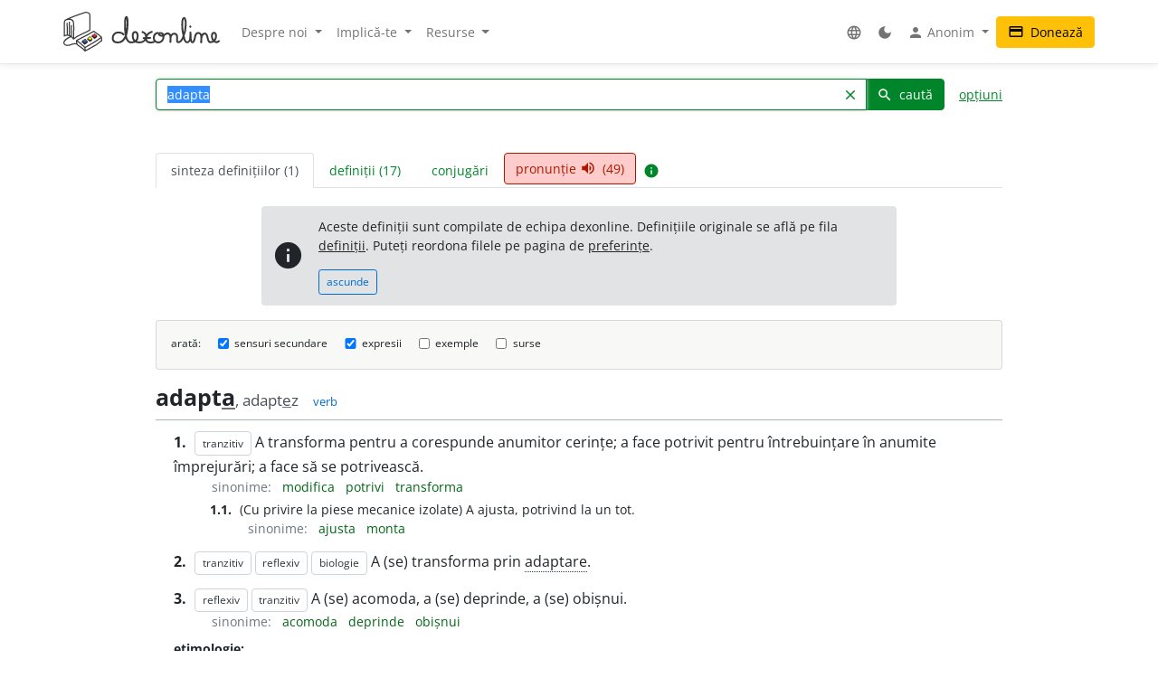

--- FILE ---
content_type: text/html; charset=UTF-8
request_url: https://dexonline.ro/definitie/adapta
body_size: 19878
content:
<!DOCTYPE html> <html> <head> <title> adapta - definiție și paradigmă | dexonline</title> <meta charset="utf-8"> <meta content="width=device-width, initial-scale=1.0, maximum-scale=3.0, user-scalable=yes" name="viewport"> <meta name="color-scheme" content="light dark"> <script>
  function applyColorScheme() {
        document.documentElement.className = getColorScheme();
  }

  function getColorScheme() {
    var ls = localStorage.getItem('colorScheme');
    if (ls) {
      return ls;
    }
    if (window.matchMedia('(prefers-color-scheme: dark)').matches) {
      return 'dark';
    }
    return 'light';
  }

  function setColorScheme(scheme) {
    localStorage.setItem('colorScheme', scheme);
    applyColorScheme();
  }

  applyColorScheme();

      window.matchMedia("(prefers-color-scheme: dark)").addEventListener(
    'change', applyColorScheme
  );
</script> <meta name="description" content="Dicționar dexonline. Definiții, sinonime, conjugări, declinări, paradigme pentru adapta din dicționarele: DEX '09, DEX '98, MDA2, CADE, DLRLC, DLRM, DN, MDN '00, NODEX, Șăineanu, ed. VI, Scriban, DOOM 3, DOOM 2, Ortografic, DER, Sinonime, Sinonime82"> <meta property="og:image" content="/img/logo/logo-og.png"> <meta property="og:type" content="website"> <meta property="og:title" content="dexonline"> <link rel="image_src" href="/img/logo/logo-og.png"> <link href="/css/merged/e724c86d4c97d12fd087b09eeebdd781.css?v=20251017212943" rel="stylesheet" type="text/css"> <script src="/js/merged/06aa857d5f18cbfd22b12d237c3d6f49.js?v=20251215002243"></script> <link rel="search" type="application/opensearchdescription+xml" href="https://dexonline.ro/static/download/dex.xml" title="Căutare dexonline.ro"> <link href="https://plus.google.com/100407552237543221945" rel="publisher"> <link rel="alternate" type="application/rss+xml" title="Cuvântul zilei" href="https://dexonline.ro/cuvantul-zilei"> <link rel="icon" type="image/svg+xml" href="/img/favicon.svg"> <link rel="apple-touch-icon" href="/img/apple-touch-icon.png"> </head> <body class="search"> <header> <nav class="navbar navbar-expand-md navbar-light mb-3"> <div class="container"> <a class="navbar-brand order-0" href="/" title="Pagina principală"> <svg xmlns="http://www.w3.org/2000/svg" width="311px" height="78.1px" viewBox="0 0 311 78.1" role="img"> <title>dexonline logo</title> <style> g { stroke: #000; stroke-linecap: round; stroke-linejoin: round; stroke-width: 1.25; } @media (prefers-color-scheme: dark) { g { stroke: #fff; } } </style> <g> <path fill="none" stroke-width="2.25" d="M75.3,50.5c-11.2,8-19.3,12.7-32.4,19.8c-6.1-6.2-9.1-8.9-16.6-13.9c12.7-6.5,20.6-10.1,34.2-18c5.9,4.3,10,6.4,15,11.3 M26.3,56.4l0.3,6.9 M42.8,70.6c0.3,1.2,0.6,4.9,0.7,6.1 M75.6,49.8l0.7,7 M26.6,63.3c6.7,6.5,10.7,6.5,16.5,13.7 M43.5,76.8c2.2-1.2,5.4-2.8,8.1-4.2c4.3-2.1,6.7-4.2,11.1-6.2c6.1-2.8,7.7-6.4,13.5-9.7 M2,47.5c7.8-3.8,14.3,0.7,18.2,6c0-8,0.5-12,0.5-20c0-13.2,0.4-18.7-9.2-18.7c-10,0-9.7,3.4-9.7,14.4C1.9,39.5,2,37.2,2,47.5 M7.5,22.6C7.6,28.2,8,40.5,8,46.1 M12.1,20.5v26.4 M15.8,27.1c0.1,6.4,0.3,18.2,0.3,21.8 M5.7,15.5c14.5-6.7,21.8-9,36.2-13.7c0.9-0.3,3.2-0.9,4.4-0.6 M20.2,53.5c10.2-9.2,21.3-10.1,32.7-17.8 M46.3,1.2c6.7,1.1,6.7,2.9,6.7,13.9c0,7.3,0,13.3,0,20.6 M15.1,48.7c-8.5,3.5-14,8.9-14,11.9c0,4.3,3.9,5.5,8.1,5.5c5.2,0,7.7-3.3,12.9-3.3c1.3,0,3.1,0.1,4.4,0.5"/> <path stroke-width="1.3887" d="M37.5,59.6c1.2,1.7,3.1,2.7,4.6,4.4l0.8-0.4c0,0,3.8-2.2,4.5-2.9l0.3-2.3l-10.1-0.8L37.5,59.6z M48.5,54.6c1.2,1.7,2.7,2.3,4.2,3.9l2.5-1.6c0,0,0.9-0.5,1.6-1.2l0.2-2.3l-8.4-0.9L48.5,54.6z M57.5,48.9c1.2,1.7,2.8,2.8,4.5,4c0,0,1.6-1.1,2.3-1.7c0.7-0.6,1.4-0.8,2.1-1.5l0.2-2.3l-9.1-0.5L57.5,48.9z"/> <path fill="#3e66b0" d="M43.9,54c1.1,1.7,2.5,2.3,3.8,3.9c-2.1,1.4-3.1,2.3-5.5,3.4c-0.1-0.1-4.3-4.1-4.6-4.2l5.9-3.5L43.9,54z"/> <path fill="#fff200" d="M52.8,49.2c1.8,1,3.5,2.3,4.2,3.8c-0.6,1-2.4,2-4.2,3c-0.8-0.9-1.5-1.2-2.5-2c-0.7-0.6-1.7-1-1.7-1.9c0-0.3,0.2-0.4,0.2-0.7C49.8,50.6,51.6,49.8,52.8,49.2z"/> <path fill="#ed1c24" d="M57.6,46.4c1.6-0.8,3.3-2.2,4.7-3.1c1.6,1.2,2.7,2.4,4.4,3.6c-1.1,1.4-2.8,2.2-4.6,3.5C60.4,48.9,59,48,57.6,46.4z"/> <path fill="none" stroke-width="3.7" d="M119.3,44.6c-1.1-1.8-3.6-3.9-11-3.9c-5.8,0-10.2,5.2-10.2,11c0,5.7,4.4,8.6,10.1,8.6c17.5,0,19.4-23,19.4-40.6c0-13.3-4.8-11.8-4.8,0.5c0,4.3,0,6.7,0,11c0,13.1,1.7,29,12.1,29c8.2,0,12.9-4.4,12.9-12.7c0-10.5-10-10.2-10,0.3c0,7.8,5.3,12.4,13.1,12.4c7.5,0,13.5-4.3,13.5-11.9c0-4.3-3.1-7-7-8.6 M175.7,39.4c-6.6,2.2-11.3,7-11.3,14c0,5.5,4.2,7,9.7,7c2.2,0,3.2-0.5,5.4-1.1 M175.7,39.4c-6.6,2.2-11.3,7-11.3,14c0,5.5,4.2,7,9.7,7c2.2,0,3.2-0.5,5.4-1.1 M159.5,51.8c5,0,7.9-0.1,12.9-0.5 M187.2,41.5c-4.9,1.2-7.5,5.3-7.5,10.2c0,4.8,4.3,8.6,9.2,8.6c5.8,0,10.2-5.1,10.2-10.9c0-5.7-2.1-7.9-7-7.7c-2.2,0.3-2.6,2.6-1.1,4c1.5,1.2,3.2,1.6,5.4,1.6c4.6,0,6.2-4.9,10.8-4.9c3.8,0,5.9,4.2,5.9,8c0,3.4-0.3,5.4-0.3,8.8c0-2.8,0.2-4.6,0.2-7.4c0-4.6,3-8.8,7.6-8.8c2.8,0,5.4,2.4,5.4,5.3c0,5.1,0,4.4,0,9.6c0,1.5,1.6,1.9,2.7,1.9c5.7,0,7.4-5.7,9.7-10.8c4-8.9,4.9-15,4.9-24.8c0-17.1-7.1-15.3-7.1,1.1c0,7.8,0.1,12,2.3,19.4c1.8,6.1,1.2,15.3,7.5,15.3c2.8,0,5.6-3.7,6-7c0.8-6.3,0.6-6.6,0.6-12.4c0.3,5.4,0.3,3.8,0.3,6.8c0,15.3,4.6,13.1,5.9,11.2c4.7-6.5,1-17,9.1-17c3.2,0,6.1,2.8,6.1,6c0,4.9,0,7.6,0,12.5c-0.2-7.8,0.2-17.3,7.3-17.3c7.9,0,3,17,10.9,17c6.6,0,11.4-5.5,11.4-12.2c0-8.2-8.4-9.2-8.4,1.3c0,5.4,7.2,14.9,13.9,8.8 M252.4,28.8l-0.1,0.9"/> </g> </svg> </a> <div class="collapse navbar-collapse order-5 order-md-2" id="navMenu"> <ul class="navbar-nav"> <li class="nav-item dropdown"> <a class="nav-link dropdown-toggle" href="#" role="button" data-bs-toggle="dropdown" aria-expanded="false"> Despre noi </a> <ul class="dropdown-menu"> <li> <a href="https://wiki.dexonline.ro/wiki/Informa%C8%9Bii" class="dropdown-item" target="_blank"> Informații </a> </li> <li> <a href="/contact" class="dropdown-item"> Contact </a> </li> <li> <a href="https://blog.dexonline.ro" class="dropdown-item"> Blog </a> </li> <li> <a href="/newsletter" class="dropdown-item"> Newsletter </a> </li> </ul> </li> <li class="nav-item dropdown"> <a class="nav-link dropdown-toggle" href="#" role="button" data-bs-toggle="dropdown" aria-expanded="false"> Implică-te </a> <ul class="dropdown-menu"> <li> <a href="https://wiki.dexonline.ro/wiki/Cum_pute%C8%9Bi_ajuta" class="dropdown-item"> Cum poți ajuta </a> </li> <li> <a href="/top" class="dropdown-item"> Topul voluntarilor </a> </li> </ul> </li> <li class="nav-item dropdown"> <a class="nav-link dropdown-toggle" href="#" role="button" data-bs-toggle="dropdown" aria-expanded="false"> Resurse </a> <ul class="dropdown-menu"> <li> <a href="https://wiki.dexonline.ro/wiki/Abrevieri" class="dropdown-item" target="_blank"> Abrevieri folosite </a> </li> <li> <a href="/articole" class="dropdown-item"> Articole lingvistice </a> </li> <li> <a href="/articol/Ghid_de_exprimare_corect%C4%83" class="dropdown-item"> Ghid de exprimare </a> </li> <li> <a href="/cuvantul-zilei" class="dropdown-item"> Cuvântul zilei </a> </li> <li> <a href="/cuvantul-lunii" class="dropdown-item"> Cuvântul lunii </a> </li> <li> <a href="/cuvinte-aleatorii" class="dropdown-item"> Cuvinte aleatorii </a> </li> <li> <a href="/scrabble" class="dropdown-item"> Scrabble </a> </li> <li> <a href="/unelte" class="dropdown-item"> Unelte </a> </li> <li> <a href="/legaturi" class="dropdown-item"> Legături externe </a> </li> </ul> </li> </ul> <ul class="navbar-nav ms-auto"> <li class="nav-item dropdown"> <a class="nav-link" href="#" role="button" data-bs-toggle="dropdown" aria-expanded="false"> <span class="material-icons ">language</span> </a> <ul class="dropdown-menu"> <li> <a href="/changeLocale?id=en_US.utf8" class="dropdown-item"> <span class="invisible"> <span class="material-icons ">done</span> </span> English </a> </li> <li> <a href="/changeLocale?id=es_ES.utf8" class="dropdown-item"> <span class="invisible"> <span class="material-icons ">done</span> </span> español </a> </li> <li> <a href="/changeLocale?id=hu_HU.utf8" class="dropdown-item"> <span class="invisible"> <span class="material-icons ">done</span> </span> magyar </a> </li> <li> <a href="/changeLocale?id=ro_RO.utf8" class="dropdown-item"> <span > <span class="material-icons ">done</span> </span> română </a> </li> </ul> </li> <li class="nav-item"> <a class="nav-link light-mode-toggle" data-mode="light" href="#" title="modul luminos"> <span class="material-icons ">light_mode</span> </a> <a class="nav-link dark-mode-toggle" data-mode="dark" href="#" title="modul întunecat"> <span class="material-icons ">dark_mode</span> </a> </li> <li class="nav-item dropdown"> <a class="nav-link dropdown-toggle" href="#" role="button" data-bs-toggle="dropdown" aria-expanded="false"> <span class="material-icons ">person</span> Anonim </a> <ul class="dropdown-menu"> <li> <a href="/preferinte" class="dropdown-item"> <span class="material-icons ">settings</span> Preferințe </a> </li> <li> <a href="/autentificare" class="dropdown-item"> <span class="material-icons ">login</span> Autentificare </a> </li> </ul> </li> </ul> </div> <a class="btn btn-warning ms-auto order-3" href="/doneaza"> <span class="material-icons ">credit_card</span> Donează </a> <button class="navbar-toggler order-4" type="button" data-bs-toggle="collapse" data-bs-target="#navMenu" aria-controls="navMenu" aria-expanded="false" aria-label="navigare"> <span class="navbar-toggler-icon"></span> </button> </div> </nav> </header> <div class="container container-narrow"> <main class="row"> <div class="col-md-12"> <section class="search"> <form action="/search.php" name="frm" onsubmit="return searchSubmit()" class="mb-4" id="searchForm"> <div class="d-flex align-items-end align-items-md-center flex-column flex-md-row"> <div class="input-group dropdown"> <input autocapitalize="off" autocomplete="off" class="dropdown-toggle form-control" data-bs-offset="0,0" data-bs-toggle="dropdown" id="searchField" maxlength="50" name="cuv" placeholder="cuvânt" type="text" value="adapta"> <ul class="dropdown-menu" data-limit="10" data-min-chars="3" id="search-autocomplete"> </ul> <button id="searchClear" class="btn btn-link " type="button"> <span class="material-icons ">clear</span> </button> <button type="submit" value="caută" id="searchButton" class="btn btn-primary"> <span class="material-icons ">search</span> caută </button> </div> <a href="#" id="advancedAnchor" class="ms-3" onclick="return toggle('advSearch')"> opțiuni </a> </div> <div class="row my-2" id="advSearch" style="display: none"> <div class="col-12 col-lg-6"> <input id="source-field-hidden" name="source" type="hidden" value=""> <div class="dropdown" id="source-field"> <button class="btn btn-sm dropdown-toggle w-100" data-bs-toggle="dropdown" type="button"> Toate dicționarele </button> <div class="dropdown-menu w-100"> <div class="dropdown-item"> <input class="form-control w-100" placeholder="alege un dicționar..." type="text"> </div> <div class="source-scrollable"> <a class="dropdown-item" href="#">Toate dicționarele</a> <a class="dropdown-item" data-value="dex09" href="#" title="Dicționarul explicativ al limbii române (ediția a II-a revăzută și adăugită)"> <span> <strong class="me-1">DEX &#039;09</strong> Dicționarul explicativ al limbii române (ediția a II-a revăzută și adăugită) </span> </a> <a class="dropdown-item" data-value="doom3" href="#" title="Dicționar ortografic, ortoepic și morfologic al limbii române, ediția a III-a"> <span> <strong class="me-1">DOOM 3</strong> Dicționar ortografic, ortoepic și morfologic al limbii române, ediția a III-a </span> </a> <a class="dropdown-item" data-value="mda2" href="#" title="Micul dicționar academic, ediția a II-a"> <span> <strong class="me-1">MDA2</strong> Micul dicționar academic, ediția a II-a </span> </a> <a class="dropdown-item" data-value="CADE" href="#" title="Dicționarul enciclopedic ilustrat"> <span> <strong class="me-1">CADE</strong> Dicționarul enciclopedic ilustrat </span> </a> <a class="dropdown-item" data-value="sinonime" href="#" title="Dicționar de sinonime"> <span> <strong class="me-1">Sinonime</strong> Dicționar de sinonime </span> </a> <a class="dropdown-item" data-value="pub" href="#" title="publicitate"> <span> <strong class="me-1">publicitate</strong> publicitate </span> </a> <a class="dropdown-item" data-value="dex16" href="#" title="Dicționarul explicativ al limbii române (ediția a II-a revăzută și adăugită)"> <span> <strong class="me-1">DEX &#039;16</strong> Dicționarul explicativ al limbii române (ediția a II-a revăzută și adăugită) </span> </a> <a class="dropdown-item" data-value="dex12" href="#" title="Dicționarul explicativ al limbii române (ediția a II-a revăzută și adăugită)"> <span> <strong class="me-1">DEX &#039;12</strong> Dicționarul explicativ al limbii române (ediția a II-a revăzută și adăugită) </span> </a> <a class="dropdown-item" data-value="intern" href="#" title="Dicționar intern dexonline"> <span> <strong class="me-1">dexonline</strong> Dicționar intern dexonline </span> </a> <a class="dropdown-item" data-value="dlr" href="#" title="Dicționar al limbii române (Dicționarul Academiei)"> <span> <strong class="me-1">DLR</strong> Dicționar al limbii române (Dicționarul Academiei) </span> </a> <a class="dropdown-item" data-value="DEXI" href="#" title="Dicționar explicativ ilustrat al limbii române"> <span> <strong class="me-1">DEXI</strong> Dicționar explicativ ilustrat al limbii române </span> </a> <a class="dropdown-item" data-value="dex" href="#" title="Dicționarul explicativ al limbii române, ediția a II-a"> <span> <strong class="me-1">DEX &#039;98</strong> Dicționarul explicativ al limbii române, ediția a II-a </span> </a> <a class="dropdown-item" data-value="dex96" href="#" title="Dicționarul explicativ al limbii române, ediția a II-a"> <span> <strong class="me-1">DEX &#039;96</strong> Dicționarul explicativ al limbii române, ediția a II-a </span> </a> <a class="dropdown-item" data-value="dexs88" href="#" title="Supliment la Dicționarul explicativ al limbii române"> <span> <strong class="me-1">DEX-S</strong> Supliment la Dicționarul explicativ al limbii române </span> </a> <a class="dropdown-item" data-value="dex84" href="#" title="Dicționarul explicativ al limbii române"> <span> <strong class="me-1">DEX &#039;84</strong> Dicționarul explicativ al limbii române </span> </a> <a class="dropdown-item" data-value="dex75" href="#" title="Dicționarul explicativ al limbii române"> <span> <strong class="me-1">DEX &#039;75</strong> Dicționarul explicativ al limbii române </span> </a> <a class="dropdown-item" data-value="dlrlc" href="#" title="Dicționarul limbii romîne literare contemporane"> <span> <strong class="me-1">DLRLC</strong> Dicționarul limbii romîne literare contemporane </span> </a> <a class="dropdown-item" data-value="dlrm" href="#" title="Dicționarul limbii române moderne"> <span> <strong class="me-1">DLRM</strong> Dicționarul limbii române moderne </span> </a> <a class="dropdown-item" data-value="mda" href="#" title="Micul dicționar academic"> <span> <strong class="me-1">MDA</strong> Micul dicționar academic </span> </a> <a class="dropdown-item" data-value="doom2" href="#" title="Dicționar ortografic, ortoepic și morfologic al limbii române, ediția a II-a revăzută și adăugită"> <span> <strong class="me-1">DOOM 2</strong> Dicționar ortografic, ortoepic și morfologic al limbii române, ediția a II-a revăzută și adăugită </span> </a> <a class="dropdown-item" data-value="doom" href="#" title="Dicționar ortografic, ortoepic și morfologic al limbii române"> <span> <strong class="me-1">DOOM</strong> Dicționar ortografic, ortoepic și morfologic al limbii române </span> </a> <a class="dropdown-item" data-value="dor" href="#" title="Marele dicționar ortografic al limbii române"> <span> <strong class="me-1">DOR</strong> Marele dicționar ortografic al limbii române </span> </a> <a class="dropdown-item" data-value="do" href="#" title="Dicționar ortografic al limbii române"> <span> <strong class="me-1">Ortografic</strong> Dicționar ortografic al limbii române </span> </a> <a class="dropdown-item" data-value="dmlr" href="#" title="Dictionnaire morphologique de la langue roumaine"> <span> <strong class="me-1">DMLR</strong> Dictionnaire morphologique de la langue roumaine </span> </a> <a class="dropdown-item" data-value="DGS" href="#" title="Dicționar General de Sinonime al Limbii Române"> <span> <strong class="me-1">DGS</strong> Dicționar General de Sinonime al Limbii Române </span> </a> <a class="dropdown-item" data-value="Sinonime82" href="#" title="Dicționarul de sinonime al limbii române"> <span> <strong class="me-1">Sinonime82</strong> Dicționarul de sinonime al limbii române </span> </a> <a class="dropdown-item" data-value="das" href="#" title="Dicționar analogic și de sinonime al limbii române"> <span> <strong class="me-1">DAS</strong> Dicționar analogic și de sinonime al limbii române </span> </a> <a class="dropdown-item" data-value="antonime" href="#" title="Dicționar de antonime"> <span> <strong class="me-1">Antonime</strong> Dicționar de antonime </span> </a> <a class="dropdown-item" data-value="dn" href="#" title="Dicționar de neologisme"> <span> <strong class="me-1">DN</strong> Dicționar de neologisme </span> </a> <a class="dropdown-item" data-value="mdn08" href="#" title="Marele dicționar de neologisme (ediția a 10-a, revăzută, augmentată și actualizată)"> <span> <strong class="me-1">MDN &#039;08</strong> Marele dicționar de neologisme (ediția a 10-a, revăzută, augmentată și actualizată) </span> </a> <a class="dropdown-item" data-value="mdn00" href="#" title="Marele dicționar de neologisme"> <span> <strong class="me-1">MDN &#039;00</strong> Marele dicționar de neologisme </span> </a> <a class="dropdown-item" data-value="dcr2" href="#" title="Dicționar de cuvinte recente, ediția a II-a"> <span> <strong class="me-1">DCR2</strong> Dicționar de cuvinte recente, ediția a II-a </span> </a> <a class="dropdown-item" data-value="dlrc" href="#" title="Dicționar al limbii române contemporane"> <span> <strong class="me-1">DLRC</strong> Dicționar al limbii române contemporane </span> </a> <a class="dropdown-item" data-value="der" href="#" title="Dicționarul etimologic român"> <span> <strong class="me-1">DER</strong> Dicționarul etimologic român </span> </a> <a class="dropdown-item" data-value="ger" href="#" title="Etimologii romînești"> <span> <strong class="me-1">GER</strong> Etimologii romînești </span> </a> <a class="dropdown-item" data-value="gaer" href="#" title="Alte etimologii românești"> <span> <strong class="me-1">GAER</strong> Alte etimologii românești </span> </a> <a class="dropdown-item" data-value="dei" href="#" title="Dicționar enciclopedic ilustrat"> <span> <strong class="me-1">DEI</strong> Dicționar enciclopedic ilustrat </span> </a> <a class="dropdown-item" data-value="nodex" href="#" title="Noul dicționar explicativ al limbii române"> <span> <strong class="me-1">NODEX</strong> Noul dicționar explicativ al limbii române </span> </a> <a class="dropdown-item" data-value="dlrlv" href="#" title="Dicționarul limbii române literare vechi (1640-1780) - Termeni regionali"> <span> <strong class="me-1">DLRLV</strong> Dicționarul limbii române literare vechi (1640-1780) - Termeni regionali </span> </a> <a class="dropdown-item" data-value="dar" href="#" title="Dicționar de arhaisme și regionalisme"> <span> <strong class="me-1">DAR</strong> Dicționar de arhaisme și regionalisme </span> </a> <a class="dropdown-item" data-value="dsl" href="#" title="Dicționar General de Științe. Științe ale limbii"> <span> <strong class="me-1">DSL</strong> Dicționar General de Științe. Științe ale limbii </span> </a> <a class="dropdown-item" data-value="dgssl" href="#" title="Dicționar general de științe. Științe ale limbii"> <span> <strong class="me-1">DGSSL</strong> Dicționar general de științe. Științe ale limbii </span> </a> <a class="dropdown-item" data-value="mitologică" href="#" title="Mic dicționar mitologic greco-roman"> <span> <strong class="me-1">Mitologic</strong> Mic dicționar mitologic greco-roman </span> </a> <a class="dropdown-item" data-value="dulr6" href="#" title="Dicționar universal al limbei române, ediția a VI-a"> <span> <strong class="me-1">Șăineanu, ed. VI</strong> Dicționar universal al limbei române, ediția a VI-a </span> </a> <a class="dropdown-item" data-value="scriban" href="#" title="Dicționaru limbii românești"> <span> <strong class="me-1">Scriban</strong> Dicționaru limbii românești </span> </a> <a class="dropdown-item" data-value="dgl" href="#" title="Dicționar al greșelilor de limbă"> <span> <strong class="me-1">DGL</strong> Dicționar al greșelilor de limbă </span> </a> <a class="dropdown-item" data-value="dps" href="#" title="Dicționar de termeni – Sedimentologie - Petrologie sedimentară - Sisteme depoziționale"> <span> <strong class="me-1">Petro-Sedim</strong> Dicționar de termeni – Sedimentologie - Petrologie sedimentară - Sisteme depoziționale </span> </a> <a class="dropdown-item" data-value="gta" href="#" title="Glosar de termeni aviatici"> <span> <strong class="me-1">GTA</strong> Glosar de termeni aviatici </span> </a> <a class="dropdown-item" data-value="dge" href="#" title="Dicționar gastronomic explicativ"> <span> <strong class="me-1">DGE</strong> Dicționar gastronomic explicativ </span> </a> <a class="dropdown-item" data-value="dtm" href="#" title="Dicționar de termeni muzicali"> <span> <strong class="me-1">DTM</strong> Dicționar de termeni muzicali </span> </a> <a class="dropdown-item" data-value="religios" href="#" title="Dicționar religios"> <span> <strong class="me-1">D.Religios</strong> Dicționar religios </span> </a> <a class="dropdown-item" data-value="argou" href="#" title="Dicționar de argou al limbii române"> <span> <strong class="me-1">Argou</strong> Dicționar de argou al limbii române </span> </a> <a class="dropdown-item" data-value="dram3" href="#" title="Dicționar de regionalisme și arhaisme din Maramureș, ediția a treia"> <span> <strong class="me-1">DRAM 2021</strong> Dicționar de regionalisme și arhaisme din Maramureș, ediția a treia </span> </a> <a class="dropdown-item" data-value="dram15" href="#" title="Dicționar de regionalisme și arhaisme din Maramureș, ediția a doua"> <span> <strong class="me-1">DRAM 2015</strong> Dicționar de regionalisme și arhaisme din Maramureș, ediția a doua </span> </a> <a class="dropdown-item" data-value="dram" href="#" title="Dicționar de regionalisme și arhaisme din Maramureș"> <span> <strong class="me-1">DRAM</strong> Dicționar de regionalisme și arhaisme din Maramureș </span> </a> <a class="dropdown-item" data-value="de" href="#" title="Dicționar enciclopedic"> <span> <strong class="me-1">DE</strong> Dicționar enciclopedic </span> </a> <a class="dropdown-item" data-value="dtl" href="#" title="Dicționar de termeni lingvistici"> <span> <strong class="me-1">DTL</strong> Dicționar de termeni lingvistici </span> </a> <a class="dropdown-item" data-value="dmg" href="#" title="Dicționar de matematici generale"> <span> <strong class="me-1">DMG</strong> Dicționar de matematici generale </span> </a> <a class="dropdown-item" data-value="don" href="#" title="Dicționar Onomastic Romînesc"> <span> <strong class="me-1">Onomastic</strong> Dicționar Onomastic Romînesc </span> </a> <a class="dropdown-item" data-value="meo" href="#" title="Mică Enciclopedie Onomastică"> <span> <strong class="me-1">MEO</strong> Mică Enciclopedie Onomastică </span> </a> <a class="dropdown-item" data-value="DifSem" href="#" title="Dificultăți semantice"> <span> <strong class="me-1">DifSem</strong> Dificultăți semantice </span> </a> <a class="dropdown-item" data-value="neoficial" href="#" title="Definiții ale unor cuvinte care nu există în alte dicționare"> <span> <strong class="me-1">Neoficial</strong> Definiții ale unor cuvinte care nu există în alte dicționare </span> </a> <a class="dropdown-item" data-value="dendrofloricol" href="#" title="Dicționar dendrofloricol"> <span> <strong class="me-1">DFL</strong> Dicționar dendrofloricol </span> </a> <a class="dropdown-item" data-value="dlra" href="#" title="Dicționar al limbii române actuale (ediția a II-a revăzută și adăugită)"> <span> <strong class="me-1">DLRA</strong> Dicționar al limbii române actuale (ediția a II-a revăzută și adăugită) </span> </a> <a class="dropdown-item" data-value="dets" href="#" title="Dicționar etimologic de termeni științifici"> <span> <strong class="me-1">DETS</strong> Dicționar etimologic de termeni științifici </span> </a> <a class="dropdown-item" data-value="dfs" href="#" title="Dicționarul figurilor de stil"> <span> <strong class="me-1">DFS</strong> Dicționarul figurilor de stil </span> </a> <a class="dropdown-item" data-value="dan" href="#" title="Dicționarul Actualizat de Neologisme"> <span> <strong class="me-1">DAN</strong> Dicționarul Actualizat de Neologisme </span> </a> <a class="dropdown-item" data-value="lex.ro" href="#" title="Legislația României"> <span> <strong class="me-1">Legi România</strong> Legislația României </span> </a> <a class="dropdown-item" data-value="lex.md" href="#" title="Legislația Republicii Moldova"> <span> <strong class="me-1">Legi Moldova</strong> Legislația Republicii Moldova </span> </a> <a class="dropdown-item" data-value="psi" href="#" title="Dicționar de psihologie"> <span> <strong class="me-1">psi</strong> Dicționar de psihologie </span> </a> <a class="dropdown-item" data-value="mdo" href="#" title="Mic Dicționar Ortografic"> <span> <strong class="me-1">MDO</strong> Mic Dicționar Ortografic </span> </a> <a class="dropdown-item" data-value="dex-scolar" href="#" title="Dicționar explicativ școlar"> <span> <strong class="me-1">DEX-școlar</strong> Dicționar explicativ școlar </span> </a> <a class="dropdown-item" data-value="ivo3" href="#" title="Îndreptar și vocabular ortografic (ediția a III-a, revăzută și completată)"> <span> <strong class="me-1">IVO-III</strong> Îndreptar și vocabular ortografic (ediția a III-a, revăzută și completată) </span> </a> <a class="dropdown-item" data-value="din" href="#" title="Dicționar normativ al limbii române ortografic, ortoepic, morfologic și practic"> <span> <strong class="me-1">DIN</strong> Dicționar normativ al limbii române ortografic, ortoepic, morfologic și practic </span> </a> <a class="dropdown-item" data-value="terminologie-literara" href="#" title="Mic dicționar îndrumător în terminologia literară"> <span> <strong class="me-1">MDTL</strong> Mic dicționar îndrumător în terminologia literară </span> </a> <a class="dropdown-item" data-value="cecc" href="#" title="Dicționar de cuvinte, expresii, citate celebre"> <span> <strong class="me-1">CECC</strong> Dicționar de cuvinte, expresii, citate celebre </span> </a> <a class="dropdown-item" data-value="expert" href="#" title="Dicționar de citate din experți"> <span> <strong class="me-1">expert</strong> Dicționar de citate din experți </span> </a> <a class="dropdown-item" data-value="derc" href="#" title="Dicționar de expresii românești în contexte"> <span> <strong class="me-1">DERC</strong> Dicționar de expresii românești în contexte </span> </a> <a class="dropdown-item" data-value="dlr-tom01" href="#" title="Dicționarul limbii române - tomul I (ediție anastatică)"> <span> <strong class="me-1">DLR - tomul I</strong> Dicționarul limbii române - tomul I (ediție anastatică) </span> </a> <a class="dropdown-item" data-value="dlr-tom02" href="#" title="Dicționarul limbii române - tomul II (ediție anastatică)"> <span> <strong class="me-1">DLR - tomul II</strong> Dicționarul limbii române - tomul II (ediție anastatică) </span> </a> <a class="dropdown-item" data-value="dlr-tom03" href="#" title="Dicționarul limbii române - tomul III (ediție anastatică)"> <span> <strong class="me-1">DLR - tomul III</strong> Dicționarul limbii române - tomul III (ediție anastatică) </span> </a> <a class="dropdown-item" data-value="dlr-tom04" href="#" title="Dicționarul limbii române - tomul IV (ediție anastatică)"> <span> <strong class="me-1">DLR - tomul IV</strong> Dicționarul limbii române - tomul IV (ediție anastatică) </span> </a> <a class="dropdown-item" data-value="dlr-tom05" href="#" title="Dicționarul limbii române - tomul V (ediție anastatică)"> <span> <strong class="me-1">DLR - tomul V</strong> Dicționarul limbii române - tomul V (ediție anastatică) </span> </a> <a class="dropdown-item" data-value="dlr-tom06" href="#" title="Dicționarul limbii române - tomul VI (ediție anastatică)"> <span> <strong class="me-1">DLR - tomul VI</strong> Dicționarul limbii române - tomul VI (ediție anastatică) </span> </a> <a class="dropdown-item" data-value="dlr-tom07" href="#" title="Dicționarul limbii române - tomul VII (ediție anastatică)"> <span> <strong class="me-1">DLR - tomul VII</strong> Dicționarul limbii române - tomul VII (ediție anastatică) </span> </a> <a class="dropdown-item" data-value="dlr-tom08" href="#" title="Dicționarul limbii române - tomul VIII (ediție anastatică)"> <span> <strong class="me-1">DLR - tomul VIII</strong> Dicționarul limbii române - tomul VIII (ediție anastatică) </span> </a> <a class="dropdown-item" data-value="dlr-tom09" href="#" title="Dicționarul limbii române - tomul IX (ediție anastatică)"> <span> <strong class="me-1">DLR - tomul IX</strong> Dicționarul limbii române - tomul IX (ediție anastatică) </span> </a> <a class="dropdown-item" data-value="dlr-tom10" href="#" title="Dicționarul limbii române - tomul X - N–O (ediție anastatică)"> <span> <strong class="me-1">DLR - tomul X</strong> Dicționarul limbii române - tomul X - N–O (ediție anastatică) </span> </a> <a class="dropdown-item" data-value="dlr-tom11" href="#" title="Dicționarul limbii române - tomul XI (ediție anastatică)"> <span> <strong class="me-1">DLR - tomul XI</strong> Dicționarul limbii române - tomul XI (ediție anastatică) </span> </a> <a class="dropdown-item" data-value="dlr-tom12" href="#" title="Dicționarul limbii române - tomul XII (ediție anastatică)"> <span> <strong class="me-1">DLR - tomul XII</strong> Dicționarul limbii române - tomul XII (ediție anastatică) </span> </a> <a class="dropdown-item" data-value="dlr-tom13" href="#" title="Dicționarul limbii române - tomul XIII (ediție anastatică)"> <span> <strong class="me-1">DLR - tomul XIII</strong> Dicționarul limbii române - tomul XIII (ediție anastatică) </span> </a> <a class="dropdown-item" data-value="dlr-tom14" href="#" title="Dicționarul limbii române - tomul XIV (ediție anastatică)"> <span> <strong class="me-1">DLR - tomul XIV</strong> Dicționarul limbii române - tomul XIV (ediție anastatică) </span> </a> <a class="dropdown-item" data-value="dlr-tom15" href="#" title="Dicționarul limbii române - tomul XV (ediție anastatică)"> <span> <strong class="me-1">DLR - tomul XV</strong> Dicționarul limbii române - tomul XV (ediție anastatică) </span> </a> <a class="dropdown-item" data-value="dlr-tom16" href="#" title="Dicționarul limbii române - tomul XVI (ediție anastatică)"> <span> <strong class="me-1">DLR - tomul XVI</strong> Dicționarul limbii române - tomul XVI (ediție anastatică) </span> </a> <a class="dropdown-item" data-value="dlr-tom17" href="#" title="Dicționarul limbii române - tomul XVII (ediție anastatică)"> <span> <strong class="me-1">DLR - tomul XVII</strong> Dicționarul limbii române - tomul XVII (ediție anastatică) </span> </a> <a class="dropdown-item" data-value="dlr-tom18" href="#" title="Dicționarul limbii române - tomul XVIII (ediție anastatică)"> <span> <strong class="me-1">DLR - tomul XVIII</strong> Dicționarul limbii române - tomul XVIII (ediție anastatică) </span> </a> <a class="dropdown-item" data-value="dlr-tom19" href="#" title="Dicționarul limbii române - tomul XIX (ediție anastatică)"> <span> <strong class="me-1">DLR - tomul XIX</strong> Dicționarul limbii române - tomul XIX (ediție anastatică) </span> </a> <a class="dropdown-item" data-value="dcr3" href="#" title="Dicționar de cuvinte recente, ediția a III-a"> <span> <strong class="me-1">DCR3</strong> Dicționar de cuvinte recente, ediția a III-a </span> </a> </div> </div> </div> </div> <div class="col-12 col-lg-6 d-flex align-items-lg-center"> <div class="form-check flex-grow-1" > <input id="cb-6974b35e0251c" type="checkbox" class="form-check-input " name="text" > <label for="cb-6974b35e0251c" class="form-check-label" > Caută în tot textul definițiilor </label> </div> <a href="https://wiki.dexonline.ro/wiki/Ajutor_pentru_căutare" target="_blank"> <span class="material-icons ">help</span> ajutor </a> </div> </div> </form> </section> <section class="banner-section" data-placement="default"> <ins id="revive-container" data-revive-zoneid="" data-revive-id="f5bd0e4f25d7142abd5ac52d3d518b1c"></ins> <script>
  reviveInit({"url":"https:\/\/dexonline.ro\/revive\/www\/delivery\/asyncjs.php","id":"f5bd0e4f25d7142abd5ac52d3d518b1c","sizes":[[2184,270,14],[1456,180,13],[728,90,1],[364,45,12],[320,50,2]],"maxHeight":0.25});
</script> </section> <ul class="nav nav-tabs" role="tablist"> <li class="nav-item" role="presentation"> <button aria-controls="tab_2" aria-selected="true" class="nav-link active" data-bs-target="#tab_2" data-bs-toggle="tab" data-permalink="/definitie/adapta/sinteza" role="tab" type="button"> sinteza definițiilor (1) </button> </li> <li class="nav-item" role="presentation"> <button aria-controls="tab_0" aria-selected="false" class="nav-link " data-bs-target="#tab_0" data-bs-toggle="tab" data-permalink="/definitie/adapta/definitii" role="tab" type="button"> definiții (17) </button> </li> <li class="nav-item" role="presentation"> <button aria-controls="tab_1" aria-selected="false" class="nav-link " data-bs-target="#tab_1" data-bs-toggle="tab" data-permalink="/definitie/adapta/paradigma" role="tab" type="button"> conjugări </button> </li> <li class="nav-item" role="presentation"> <button aria-controls="tab_5" aria-selected="false" class="btn btn-danger " data-bs-target="#tab_5" data-bs-toggle="tab" data-permalink="/definitie/adapta/pronuntie" role="tab" type="button"> pronunție <span class="material-icons ">volume_up</span> (49) </button> </li> <li class="align-self-center ms-2"> <a id="tabAdvertiser" href="#"> <span class="material-icons ">info</span> </a> </li> </ul> <div class="tab-content"> <div role="tabpanel" class="tab-pane " id="tab_0"> <h5> 17 definiții pentru <span class="entryName">adapta</span> <span class="tagList"> </span> </h5> <ul class="d-inline list-inline ms-2"> <li class="list-inline-item"> <a class="cat-link" href="#cat-1"> explicative DEX </a> <span class="text-muted">(11)</span> </li> <li class="list-inline-item"> <a class="cat-link" href="#cat-2"> ortografice DOOM </a> <span class="text-muted">(3)</span> </li> <li class="list-inline-item"> <a class="cat-link" href="#cat-4"> etimologice </a> <span class="text-muted">(1)</span> </li> <li class="list-inline-item"> <a class="cat-link" href="#cat-8"> sinonime </a> <span class="text-muted">(2)</span> </li> </ul> <div class="callout callout-secondary mt-5" id="cat-1"> <h3>Explicative DEX</h3> </div> <div class=" defWrapper hasDependants "> <p class="mb-2 read-more" data-read-more-lines="15"> <span class="def" title="Clic pentru a naviga la acest cuvânt"> <b>ADAPT<span class="tonic-accent">A</span>,</b> <i>adaptez,</i> <abbr class="abbrev" data-bs-toggle="popover" data-bs-content="verb">vb.</abbr> I. <b>1.</b> <abbr class="abbrev" data-bs-toggle="popover" data-bs-content="tranzitiv">Tranz.</abbr> A transforma pentru a corespunde anumitor cerințe; a face potrivit pentru întrebuințare în anumite împrejurări; a face să se potrivească. <b>2.</b> <abbr class="abbrev" data-bs-toggle="popover" data-bs-content="tranzitiv">Tranz.</abbr> și <abbr class="abbrev" data-bs-toggle="popover" data-bs-content="reflexiv">refl.</abbr> (<abbr class="abbrev" data-bs-toggle="popover" data-bs-content="biologie">Biol.</abbr>) A (se) transforma prin adaptare (<b>2</b>). <b>3.</b> <abbr class="abbrev" data-bs-toggle="popover" data-bs-content="reflexiv">Refl.</abbr> și <abbr class="abbrev" data-bs-toggle="popover" data-bs-content="tranzitiv">tranz.</abbr> A (se) acomoda, a (se) deprinde, a (se) obișnui. – Din <abbr class="abbrev" data-bs-toggle="popover" data-bs-content="limba franceză">fr.</abbr> <b>adapter,</b> <abbr class="abbrev" data-bs-toggle="popover" data-bs-content="limba latină">lat.</abbr> <b>adaptare.</b> </span> </p> <div class="defDetails small text-muted"> <ul class="list-inline mb-0 "> <li class="list-inline-item"> sursa: <a class="ref" href="/sursa/dex09" title="Dicționarul explicativ al limbii române (ediția a II-a revăzută și adăugită), 2009" >DEX &#039;09 (2009) </a> </li> <li class="list-inline-item"> adăugată de <a href="/utilizator/LauraGellner">LauraGellner</a> </li> <li class="list-inline-item dropup"> <a href="#" class="dropdown-toggle" data-bs-toggle="dropdown"> acțiuni </a> <ul class="dropdown-menu"> <li> <a href="/definitie/adapta/822779" class="dropdown-item" title="link direct către această definiție"> <span class="material-icons ">link</span> permalink </a> </li> </ul> </li> <li class="list-inline-item"> <button class="btn btn-outline-secondary btn-sm" data-bs-toggle="collapse" data-bs-target="#identical-822779"> <span class="material-icons ">repeat</span> +1 definiție identică </button> </li> </ul> <div id="typoModal" class="modal fade" tabindex="-1" role="dialog"> <div class="modal-dialog"> <div class="modal-content"> <form id="typoHtmlForm" method="post" onsubmit="return submitTypoForm();"> <div class="modal-header"> <h4 class="modal-title">Semnalează o greșeală</h4> <button type="button" class="btn-close" data-bs-dismiss="modal" aria-label="Close"> </button> </div> <div class="modal-body"> <textarea
              class="form-control"
              id="typoTextarea"
              cols="40"
              rows="3"
              maxlength="400"
              placeholder="vă rugăm descrieți problema în maximum 400 de caractere"
            ></textarea> <input type="hidden" name="definitionId" value=""> <p class="mt-3">Note:</p> <ul> <li> <strong> Unele dicționare (de exemplu <em>Scriban</em>) folosesc grafia veche. Aceasta nu este o greșeală de tipar. </strong> </li> <li> În general, preluăm definițiile fără modificări, dar putem face comentarii pe marginea lor. Vă rugăm să nu ne semnalați greșeli semantice decât în situații evidente. </li> </ul> </div> <div class="modal-footer"> <button class="btn btn-primary" id="typoSubmit" type="submit">trimite</button> <button class="btn btn-link" data-bs-dismiss="modal">anulează</button> </div> </form> </div> </div> </div> <div id="typoConfModal" class="modal fade" tabindex="-1" role="dialog"> <div class="modal-dialog"> <div class="modal-content"> <div class="modal-header"> <h4 class="modal-title">Semnalează o greșeală</h4> <button type="button" class="btn-close" data-bs-dismiss="modal" aria-label="Close"> </button> </div> <div class="modal-body"> Vă mulțumim pentru semnalare! </div> <div class="modal-footer"> <button class="btn btn-link" data-bs-dismiss="modal">închide</button> </div> </div> </div> </div> <script>
    $(function() {
      $('#typoModal, #typoConfModal').detach().appendTo('body');
    });
  </script> </div> </div> <div class="collapse dependantsWrapper" id="identical-822779"> <div class=" defWrapper "> <p class="mb-2 read-more" data-read-more-lines="15"> <span class="def" title="Clic pentru a naviga la acest cuvânt"> <b>ADAPT<span class="tonic-accent">A</span>,</b> <i>adaptez,</i> <abbr class="abbrev" data-bs-toggle="popover" data-bs-content="verb">vb.</abbr> I. <b>1.</b> <abbr class="abbrev" data-bs-toggle="popover" data-bs-content="tranzitiv">Tranz.</abbr> A transforma pentru a corespunde anumitor cerințe; a face potrivit pentru întrebuințare în anumite împrejurări; a face să se potrivească. <b>2.</b> <abbr class="abbrev" data-bs-toggle="popover" data-bs-content="tranzitiv">Tranz.</abbr> și <abbr class="abbrev" data-bs-toggle="popover" data-bs-content="reflexiv">refl.</abbr> (<abbr class="abbrev" data-bs-toggle="popover" data-bs-content="biologie">Biol.</abbr>) A (se) transforma prin adaptare (<b>2</b>). <b>3.</b> <abbr class="abbrev" data-bs-toggle="popover" data-bs-content="reflexiv">Refl.</abbr> și <abbr class="abbrev" data-bs-toggle="popover" data-bs-content="tranzitiv">tranz.</abbr> A (se) acomoda, a (se) deprinde, a (se) obișnui. – Din <abbr class="abbrev" data-bs-toggle="popover" data-bs-content="limba franceză">fr.</abbr> <b>adapter,</b> <abbr class="abbrev" data-bs-toggle="popover" data-bs-content="limba latină">lat.</abbr> <b>adaptare.</b> </span> </p> <div class="defDetails small text-muted"> <ul class="list-inline mb-0 "> <li class="list-inline-item"> sursa: <a class="ref" href="/sursa/dex" title="Dicționarul explicativ al limbii române, ediția a II-a, 1998" >DEX &#039;98 (1998) </a> </li> <li class="list-inline-item"> adăugată de <a href="/utilizator/ana_zecheru">ana_zecheru</a> </li> <li class="list-inline-item dropup"> <a href="#" class="dropdown-toggle" data-bs-toggle="dropdown"> acțiuni </a> <ul class="dropdown-menu"> <li> <a href="/definitie/adapta/805" class="dropdown-item" title="link direct către această definiție"> <span class="material-icons ">link</span> permalink </a> </li> </ul> </li> </ul> </div> </div> </div> <div class=" defWrapper "> <p class="mb-2 read-more" data-read-more-lines="15"> <span class="def" title="Clic pentru a naviga la acest cuvânt"> <b><i>adapt<span class="tonic-accent">a</span></i></b> [<abbr class="abbrev" data-bs-toggle="popover" data-bs-content="atestare(a)">At:</abbr> MAIORESCU, CR. II, 125 / <abbr class="abbrev" data-bs-toggle="popover" data-bs-content="prezentul indicativ">Pzi:</abbr> <i>~t<span class="tonic-accent">e</span>z</i> / <abbr class="abbrev" data-bs-toggle="popover" data-bs-content="etimologie, etimologia">E:</abbr> <abbr class="abbrev" data-bs-toggle="popover" data-bs-content="franceză, francez(ul)">fr</abbr> <b><i>adapter</i></b>, <abbr class="abbrev" data-bs-toggle="popover" data-bs-content="latină, latinesc(ul)">lat</abbr> <b><i>adaptare</i></b>] <b>1</b> <i><abbr class="abbrev" data-bs-toggle="popover" data-bs-content="verb tranzitiv">vt</abbr></i> A transforma pentru a face să se potrivească. <b>2-3</b> <i><abbr class="abbrev" data-bs-toggle="popover" data-bs-content="verb tranzitiv, reflexiv">vtr</abbr></i> A se acomoda. <b>4</b> <i><abbr class="abbrev" data-bs-toggle="popover" data-bs-content="verb reflexiv">vr</abbr></i> (<abbr class="abbrev" data-bs-toggle="popover" data-bs-content="biologie">Blg</abbr>) A se transforma pentru a rezista condițiilor de mediu. </span> </p> <div class="defDetails small text-muted"> <ul class="list-inline mb-0 "> <li class="list-inline-item"> sursa: <a class="ref" href="/sursa/mda2" title="Micul dicționar academic, ediția a II-a, 2010" >MDA2 (2010) </a> </li> <li class="list-inline-item"> adăugată de <a href="/utilizator/blaurb.">blaurb.</a> </li> <li class="list-inline-item dropup"> <a href="#" class="dropdown-toggle" data-bs-toggle="dropdown"> acțiuni </a> <ul class="dropdown-menu"> <li> <a href="/definitie/adapta/1006478" class="dropdown-item" title="link direct către această definiție"> <span class="material-icons ">link</span> permalink </a> </li> </ul> </li> </ul> </div> </div> <div class=" defWrapper "> <p class="mb-2 read-more" data-read-more-lines="15"> <span class="def" title="Clic pentru a naviga la acest cuvânt"> *<b>ADAPT<span class="tonic-accent">A</span></b> (-<i>aptez</i>) I. <i><abbr class="abbrev" data-bs-toggle="popover" data-bs-content="verb">vb.</abbr> <abbr class="abbrev" data-bs-toggle="popover" data-bs-content="transitiv, trecut">tr.</abbr></i> A pune un lucru pe lîngă altul potrivindu-l bine: <i>n’a știut să adapteze robinetul la cișmea</i>. II. <i><abbr class="abbrev" data-bs-toggle="popover" data-bs-content="verb">vb.</abbr> <abbr class="abbrev" data-bs-toggle="popover" data-bs-content="reflexiv">refl.</abbr></i> 1 A se potrivi bine, a se așeza potrivit: <i>capacul acesta nu se adaptează la cutie</i> <abbr class="abbrev" data-bs-toggle="popover" data-bs-content="Separă sensurile sau diversele categorii gramaticale ale aceluiași cuvînt">¶</abbr> 2 A se obicinui cu ceva: <i>începea... să se adapteze condițiunilor mediului în care intrase</i> <span class="small-caps"><abbr class="abbrev" data-bs-toggle="popover" data-bs-content="I. Al. BRĂTESCU-VOINEȘTI">(BR.-VN.)</abbr></span> [<abbr class="abbrev" data-bs-toggle="popover" data-bs-content="francez">fr.</abbr> &lt; <abbr class="abbrev" data-bs-toggle="popover" data-bs-content="latin">lat.</abbr>]. </span> </p> <div class="defDetails small text-muted"> <ul class="list-inline mb-0 "> <li class="list-inline-item"> sursa: <a class="ref" href="/sursa/CADE" title="Dicționarul enciclopedic ilustrat, 1926-1931" >CADE (1926-1931) </a> </li> <li class="list-inline-item"> adăugată de <a href="/utilizator/Onukka">Onukka</a> </li> <li class="list-inline-item dropup"> <a href="#" class="dropdown-toggle" data-bs-toggle="dropdown"> acțiuni </a> <ul class="dropdown-menu"> <li> <a href="/definitie/adapta/1329997" class="dropdown-item" title="link direct către această definiție"> <span class="material-icons ">link</span> permalink </a> </li> </ul> </li> </ul> </div> </div> <div class=" defWrapper "> <p class="mb-2 read-more" data-read-more-lines="15"> <span class="def" title="Clic pentru a naviga la acest cuvânt"> <b>ADAPT<span class="tonic-accent">A</span>,</b> adaptez, <abbr class="abbrev" data-bs-toggle="popover" data-bs-content="verb">vb.</abbr> I. <b>1.</b> <span class="spaced"><abbr class="abbrev" data-bs-toggle="popover" data-bs-content="tranzitiv">Tranz.</abbr></span> (De obicei cu determinări introduse prin <abbr class="abbrev" data-bs-toggle="popover" data-bs-content="prepoziție">prep.</abbr> «la») A transforma, a modifica pentru a corespunde unor anumite cerințe; a face bun pentru întrebuințare în anumite împrejurări. <i>O dată cu terminarea victorioasă a războiului antihitlerist, întreprinderi din acest sector industrial</i> [al industriei metalurgice], <i>afectate aproape în întregime producției de război s-au văzut mai mult decît oricare altă ramură industrială în fața necesității de a-și adapta utilajul la nevoi noi și de a începe fabricația de noi produse.</i> <span class="small-caps-l"><abbr class="abbrev" data-bs-toggle="popover" data-bs-content="Gh. Gheorghiu-Dej, <i>Articole și cuvîntări</i>. Ed. IV. [București], Editura de stat pentru literatură politică, 1955.">GHEORGHIU-DEJ, ART. CUV.</abbr></span> 47 ◊ A face să se potrivească, să corespundă; a potrivi. <i>Diversele procedee întrebuințate de d. Sadoveanu în transfigurările din această bucată</i> [«Dumbrava minunată»] <i>sînt adaptate perfect la scop.</i> <span class="small-caps-l"><abbr class="abbrev" data-bs-toggle="popover" data-bs-content="G. Ibrăileanu, <i>Scriitori romîni și străini</i>. Iași, Editura «Viața romînească», 1926.">IBRĂILEANU, S.</abbr></span> 14. ◊ (Cu privire la piese mecanice izolate) A ajusta, potrivind la un tot; a monta. <i>Vom adapta un difuzor nou la aparatul de radio.</i> <b>2.</b> <span class="spaced"><abbr class="abbrev" data-bs-toggle="popover" data-bs-content="reflexiv">Refl.</abbr></span> A se obișnui cu ceva, a se acomoda. <i>Animalele și plantele care trăiesc permanent în tundră au fost nevoite să se adapteze la condiții foarte aspre de existență.</i> <span class="small-caps-l"><abbr class="abbrev" data-bs-toggle="popover" data-bs-content="<i>Geografia fizică generală</i>. Manual unic pentru clasa a VIII-a medie. [București], Ministerul Învățămîntului Public, Editura de stat, 1949.">GEOGRAFIA FIZ.</abbr></span> 36. </span> </p> <div class="defDetails small text-muted"> <ul class="list-inline mb-0 "> <li class="list-inline-item"> sursa: <a class="ref" href="/sursa/dlrlc" title="Dicționarul limbii romîne literare contemporane, 1955-1957" >DLRLC (1955-1957) </a> </li> <li class="list-inline-item"> adăugată de <a href="/utilizator/blaurb.">blaurb.</a> </li> <li class="list-inline-item dropup"> <a href="#" class="dropdown-toggle" data-bs-toggle="dropdown"> acțiuni </a> <ul class="dropdown-menu"> <li> <a href="/definitie/adapta/889688" class="dropdown-item" title="link direct către această definiție"> <span class="material-icons ">link</span> permalink </a> </li> </ul> </li> </ul> </div> </div> <div class=" defWrapper "> <p class="mb-2 read-more" data-read-more-lines="15"> <span class="def" title="Clic pentru a naviga la acest cuvânt"> <b>ADAPT<span class="tonic-accent">A</span>,</b> <i>adaptez,</i> <abbr class="abbrev" data-bs-toggle="popover" data-bs-content="verb">vb.</abbr> I. <b>1.</b> <abbr class="abbrev" data-bs-toggle="popover" data-bs-content="tranzitiv">Tranz.</abbr> A transforma pentru a corespunde anumitor cerințe; a face potrivit pentru întrebuințare în anumite împrejurări; a face să se potrivească. ♦ A ajusta o piesă la un tot; a monta. <b>2.</b> <abbr class="abbrev" data-bs-toggle="popover" data-bs-content="reflexiv">Refl.</abbr> A se acomoda. – <abbr class="abbrev" data-bs-toggle="popover" data-bs-content="limba franceză">Fr.</abbr> <b>adapter</b> (<abbr class="abbrev" data-bs-toggle="popover" data-bs-content="neologism din limba latină">lat. lit.</abbr> <b>adaptare</b>). </span> </p> <div class="defDetails small text-muted"> <ul class="list-inline mb-0 "> <li class="list-inline-item"> sursa: <a class="ref" href="/sursa/dlrm" title="Dicționarul limbii române moderne, 1958" >DLRM (1958) </a> </li> <li class="list-inline-item"> adăugată de <a href="/utilizator/lgall">lgall</a> </li> <li class="list-inline-item dropup"> <a href="#" class="dropdown-toggle" data-bs-toggle="dropdown"> acțiuni </a> <ul class="dropdown-menu"> <li> <a href="/definitie/adapta/522755" class="dropdown-item" title="link direct către această definiție"> <span class="material-icons ">link</span> permalink </a> </li> </ul> </li> </ul> </div> </div> <div class=" defWrapper "> <p class="mb-2 read-more" data-read-more-lines="15"> <span class="def" title="Clic pentru a naviga la acest cuvânt"> <b>ADAPT<span class="tonic-accent">A</span></b> <i><abbr class="abbrev" data-bs-toggle="popover" data-bs-content="verb">vb.</abbr> I.</i> <b>1.</b> <i><abbr class="abbrev" data-bs-toggle="popover" data-bs-content="tranzitiv">tr.</abbr></i> A transforma, a potrivi pentru a corespunde anumitor condiții, împrejurări etc. ♦ A ajusta, a potrivi. <b>2.</b> <i><abbr class="abbrev" data-bs-toggle="popover" data-bs-content="reflexiv">refl.</abbr></i> A se obișnui, a se deprinde. [&lt; <abbr class="abbrev" data-bs-toggle="popover" data-bs-content="franceză">fr.</abbr> <i>adapter,</i> <abbr class="abbrev" data-bs-toggle="popover" data-bs-content="confer">cf.</abbr> <abbr class="abbrev" data-bs-toggle="popover" data-bs-content="latină">lat.</abbr> <i>adaptare</i>]. </span> </p> <div class="defDetails small text-muted"> <ul class="list-inline mb-0 "> <li class="list-inline-item"> sursa: <a class="ref" href="/sursa/dn" title="Dicționar de neologisme, 1986" >DN (1986) </a> </li> <li class="list-inline-item"> adăugată de <a href="/utilizator/LauraGellner">LauraGellner</a> </li> <li class="list-inline-item dropup"> <a href="#" class="dropdown-toggle" data-bs-toggle="dropdown"> acțiuni </a> <ul class="dropdown-menu"> <li> <a href="/definitie/adapta/392511" class="dropdown-item" title="link direct către această definiție"> <span class="material-icons ">link</span> permalink </a> </li> </ul> </li> </ul> </div> </div> <div class=" defWrapper "> <p class="mb-2 read-more" data-read-more-lines="15"> <span class="def" title="Clic pentru a naviga la acest cuvânt"> <b>ADAPT<span class="tonic-accent">A</span></b> <i><abbr class="abbrev" data-bs-toggle="popover" data-bs-content="verb">vb.</abbr></i> I. <abbr class="abbrev" data-bs-toggle="popover" data-bs-content="tranzitiv">tr.</abbr> a transforma pentru a corespunde anumitor condiții. II. <abbr class="abbrev" data-bs-toggle="popover" data-bs-content="tranzitiv">tr.</abbr>, <abbr class="abbrev" data-bs-toggle="popover" data-bs-content="reflexiv">refl.</abbr> a (se) acomoda. (&lt; <abbr class="abbrev" data-bs-toggle="popover" data-bs-content="francez(ă)">fr.</abbr> <i>adapter,</i> <abbr class="abbrev" data-bs-toggle="popover" data-bs-content="latin(ă)">lat.</abbr> <i>adaptare</i>) </span> </p> <div class="defDetails small text-muted"> <ul class="list-inline mb-0 "> <li class="list-inline-item"> sursa: <a class="ref" href="/sursa/mdn00" title="Marele dicționar de neologisme, 2000" >MDN &#039;00 (2000) </a> </li> <li class="list-inline-item"> adăugată de <a href="/utilizator/raduborza">raduborza</a> </li> <li class="list-inline-item dropup"> <a href="#" class="dropdown-toggle" data-bs-toggle="dropdown"> acțiuni </a> <ul class="dropdown-menu"> <li> <a href="/definitie/adapta/446100" class="dropdown-item" title="link direct către această definiție"> <span class="material-icons ">link</span> permalink </a> </li> </ul> </li> </ul> </div> </div> <div class=" defWrapper "> <p class="mb-2 read-more" data-read-more-lines="15"> <span class="def" title="Clic pentru a naviga la acest cuvânt"> <b>A ADAPT<span class="tonic-accent">A</span> ~<span class="tonic-accent">e</span>z</b> <i>tranz.</i> 1) A face să se potrivească; a potrivi. 2) <i>(opere literare)</i> A transpune dintr-un gen în altul. 3) A face să se adapteze. /&lt;fr. <i>adapter,</i> lat. <i>adaptare</i> </span> </p> <div class="defDetails small text-muted"> <ul class="list-inline mb-0 "> <li class="list-inline-item"> sursa: <a class="ref" href="/sursa/nodex" title="Noul dicționar explicativ al limbii române, 2002" >NODEX (2002) </a> </li> <li class="list-inline-item"> adăugată de <a href="/utilizator/siveco">siveco</a> </li> <li class="list-inline-item dropup"> <a href="#" class="dropdown-toggle" data-bs-toggle="dropdown"> acțiuni </a> <ul class="dropdown-menu"> <li> <a href="/definitie/adapta/321879" class="dropdown-item" title="link direct către această definiție"> <span class="material-icons ">link</span> permalink </a> </li> </ul> </li> </ul> </div> </div> <div class=" defWrapper "> <p class="mb-2 read-more" data-read-more-lines="15"> <span class="def" title="Clic pentru a naviga la acest cuvânt"> <b>A SE ADAPT<span class="tonic-accent">A</span> mă ~<span class="tonic-accent">e</span>z</b> <i>intranz.</i> 1) <i>(despre plante, animale)</i> A se obișnui cu climatul nou; a se aclimatiza; a se acomoda. 2) <i>(despre persoane)</i> A se obișnui cu noi condiții de viață; a se acomoda; a se aclimatiza. /&lt;fr. <i>adapter,</i> lat. <i>adaptare</i> </span> </p> <div class="defDetails small text-muted"> <ul class="list-inline mb-0 "> <li class="list-inline-item"> sursa: <a class="ref" href="/sursa/nodex" title="Noul dicționar explicativ al limbii române, 2002" >NODEX (2002) </a> </li> <li class="list-inline-item"> adăugată de <a href="/utilizator/siveco">siveco</a> </li> <li class="list-inline-item dropup"> <a href="#" class="dropdown-toggle" data-bs-toggle="dropdown"> acțiuni </a> <ul class="dropdown-menu"> <li> <a href="/definitie/adapta/321880" class="dropdown-item" title="link direct către această definiție"> <span class="material-icons ">link</span> permalink </a> </li> </ul> </li> </ul> </div> </div> <div class=" defWrapper "> <p class="mb-2 read-more" data-read-more-lines="15"> <span class="def" title="Clic pentru a naviga la acest cuvânt"> <b>adaptà</b> v. <b>1.</b> a potrivi un lucru cu altul; <b>2.</b> <i>fig.</i> a întrebuința potrivit cu destinațiunea sa. </span> </p> <div class="defDetails small text-muted"> <ul class="list-inline mb-0 "> <li class="list-inline-item"> sursa: <a class="ref" href="/sursa/dulr6" title="Dicționar universal al limbei române, ediția a VI-a, 1929" >Șăineanu, ed. VI (1929) </a> </li> <li class="list-inline-item"> adăugată de <a href="/utilizator/LauraGellner">LauraGellner</a> </li> <li class="list-inline-item dropup"> <a href="#" class="dropdown-toggle" data-bs-toggle="dropdown"> acțiuni </a> <ul class="dropdown-menu"> <li> <a href="/definitie/adaptà/784289" class="dropdown-item" title="link direct către această definiție"> <span class="material-icons ">link</span> permalink </a> </li> </ul> </li> </ul> </div> </div> <div class=" defWrapper "> <p class="mb-2 read-more" data-read-more-lines="15"> <span class="def" title="Clic pentru a naviga la acest cuvânt"> <b>*adaptéz</b> v. tr. (lat. <i>adaptare,</i> d. <i>aptus,</i> apt, potrivit). Ajustez, potrivesc: <i>adaptez un cadru. Fig.</i> Deprind, obișnuĭesc, acomodez: <i>nevoĭa l-a adaptat la mediŭ, animalele s’aŭ adaptat climeĭ în care aŭ trăit.</i> </span> </p> <div class="defDetails small text-muted"> <ul class="list-inline mb-0 "> <li class="list-inline-item"> sursa: <a class="ref" href="/sursa/scriban" title="Dicționaru limbii românești, 1939" >Scriban (1939) </a> </li> <li class="list-inline-item"> adăugată de <a href="/utilizator/LauraGellner">LauraGellner</a> </li> <li class="list-inline-item dropup"> <a href="#" class="dropdown-toggle" data-bs-toggle="dropdown"> acțiuni </a> <ul class="dropdown-menu"> <li> <a href="/definitie/adaptez/561549" class="dropdown-item" title="link direct către această definiție"> <span class="material-icons ">link</span> permalink </a> </li> </ul> </li> </ul> </div> </div> <div class="callout callout-secondary mt-5" id="cat-2"> <h3>Ortografice DOOM</h3> </div> <div class=" defWrapper "> <p class="mb-2 read-more" data-read-more-lines="15"> <span class="def" title="Clic pentru a naviga la acest cuvânt"> <b>adapt<span class="tonic-accent">a</span> (a ~)</b> <abbr class="abbrev" data-bs-toggle="popover" data-bs-content="verb; verbal">vb.</abbr>, <abbr class="abbrev" data-bs-toggle="popover" data-bs-content="indicativ">ind.</abbr> <abbr class="abbrev" data-bs-toggle="popover" data-bs-content="prezent">prez.</abbr> 1 <abbr class="abbrev" data-bs-toggle="popover" data-bs-content="singular">sg.</abbr> <i>adapt<span class="tonic-accent">e</span>z</i>, 3 <i>adapte<span class="tonic-accent">a</span>ză</i>; <abbr class="abbrev" data-bs-toggle="popover" data-bs-content="conjugare; conjunctiv">conj.</abbr> <abbr class="abbrev" data-bs-toggle="popover" data-bs-content="prezent">prez.</abbr> 1 <abbr class="abbrev" data-bs-toggle="popover" data-bs-content="singular">sg.</abbr> <i>să adapt<span class="tonic-accent">e</span>z</i>, 3 <i>să adapt<span class="tonic-accent">e</span>ze</i> </span> </p> <div class="defDetails small text-muted"> <ul class="list-inline mb-0 "> <li class="list-inline-item"> sursa: <a class="ref" href="/sursa/doom3" title="Dicționar ortografic, ortoepic și morfologic al limbii române, ediția a III-a, 2021" >DOOM 3 (2021) </a> </li> <li class="list-inline-item"> adăugată de <a href="/utilizator/gall">gall</a> </li> <li class="list-inline-item dropup"> <a href="#" class="dropdown-toggle" data-bs-toggle="dropdown"> acțiuni </a> <ul class="dropdown-menu"> <li> <a href="/definitie/adapta/1320936" class="dropdown-item" title="link direct către această definiție"> <span class="material-icons ">link</span> permalink </a> </li> </ul> </li> </ul> </div> </div> <div class=" defWrapper "> <p class="mb-2 read-more" data-read-more-lines="15"> <span class="def" title="Clic pentru a naviga la acest cuvânt"> <b>adapt<span class="tonic-accent">a</span></b> <b>(a ~)</b> <abbr class="abbrev" data-bs-toggle="popover" data-bs-content="verb; verbal">vb.</abbr>, <abbr class="abbrev" data-bs-toggle="popover" data-bs-content="indicativ">ind.</abbr> <abbr class="abbrev" data-bs-toggle="popover" data-bs-content="prezent">prez.</abbr> 3 <i>adapte<span class="tonic-accent">a</span>ză</i> </span> </p> <div class="defDetails small text-muted"> <ul class="list-inline mb-0 "> <li class="list-inline-item"> sursa: <a class="ref" href="/sursa/doom2" title="Dicționar ortografic, ortoepic și morfologic al limbii române, ediția a II-a revăzută și adăugită, 2005" >DOOM 2 (2005) </a> </li> <li class="list-inline-item"> adăugată de <a href="/utilizator/raduborza">raduborza</a> </li> <li class="list-inline-item dropup"> <a href="#" class="dropdown-toggle" data-bs-toggle="dropdown"> acțiuni </a> <ul class="dropdown-menu"> <li> <a href="/definitie/adapta/780007" class="dropdown-item" title="link direct către această definiție"> <span class="material-icons ">link</span> permalink </a> </li> </ul> </li> </ul> </div> </div> <div class=" defWrapper "> <p class="mb-2 read-more" data-read-more-lines="15"> <span class="def" title="Clic pentru a naviga la acest cuvânt"> <b>adapt<span class="tonic-accent">a</span></b> vb., ind. prez. 1 sg. <i>adapt<span class="tonic-accent">e</span>z,</i> 3 sg. și pl. <i>adapte<span class="tonic-accent">a</span>ză</i> </span> </p> <div class="defDetails small text-muted"> <ul class="list-inline mb-0 "> <li class="list-inline-item"> sursa: <a class="ref" href="/sursa/do" title="Dicționar ortografic al limbii române, 2002" >Ortografic (2002) </a> </li> <li class="list-inline-item"> adăugată de <a href="/utilizator/siveco">siveco</a> </li> <li class="list-inline-item dropup"> <a href="#" class="dropdown-toggle" data-bs-toggle="dropdown"> acțiuni </a> <ul class="dropdown-menu"> <li> <a href="/definitie/adapta/220270" class="dropdown-item" title="link direct către această definiție"> <span class="material-icons ">link</span> permalink </a> </li> </ul> </li> </ul> </div> </div> <div class="callout callout-secondary mt-5" id="cat-4"> <h3>Etimologice</h3> </div> <div class=" defWrapper "> <p class="mb-2 read-more" data-read-more-lines="15"> <span class="def" title="Clic pentru a naviga la acest cuvânt"> <b>adapt<span class="tonic-accent">a</span> (adapt<span class="tonic-accent">e</span>z, adapt<span class="tonic-accent">a</span>t),</b> <abbr class="abbrev" data-bs-toggle="popover" data-bs-content="verb">vb.</abbr> – A transforma, a face să se potrivească. &lt; <abbr class="abbrev" data-bs-toggle="popover" data-bs-content="francez(ă)">Fr.</abbr> <i>adapter.</i> <abbr class="abbrev" data-bs-toggle="popover" data-bs-content="derivat, derivare">Der.</abbr> (din <abbr class="abbrev" data-bs-toggle="popover" data-bs-content="francez(ă)">fr.</abbr>) <i>adaptabil,</i> <abbr class="abbrev" data-bs-toggle="popover" data-bs-content="adjectiv, adjectival">adj.</abbr>; <i>inadaptabil,</i> <abbr class="abbrev" data-bs-toggle="popover" data-bs-content="adjectiv, adjectival">adj.</abbr> </span> </p> <div class="defDetails small text-muted"> <ul class="list-inline mb-0 "> <li class="list-inline-item"> sursa: <a class="ref" href="/sursa/der" title="Dicționarul etimologic român, 1958-1966" >DER (1958-1966) </a> </li> <li class="list-inline-item"> adăugată de <a href="/utilizator/blaurb.">blaurb.</a> </li> <li class="list-inline-item dropup"> <a href="#" class="dropdown-toggle" data-bs-toggle="dropdown"> acțiuni </a> <ul class="dropdown-menu"> <li> <a href="/definitie/adapta/399372" class="dropdown-item" title="link direct către această definiție"> <span class="material-icons ">link</span> permalink </a> </li> </ul> </li> </ul> </div> </div> <div class="callout callout-secondary mt-5" id="cat-8"> <h3>Sinonime</h3> </div> <div class=" defWrapper "> <p class="mb-2 read-more" data-read-more-lines="15"> <span class="def" title="Clic pentru a naviga la acest cuvânt"> <b>ADAPT<span class="tonic-accent">A</span></b> vb. <b>1.</b> v. <i>aclimatiza.</i> <b>2.</b> a împământeni, a transplanta. <i>(~ o instituție, un obicei.)</i> <b>3.</b> a adecva, a potrivi, (livr.) a apropria. <i>(A ~ unui anumit scop.)</i> <b>4.</b> v. <i>ajusta.</i> <b>5.</b> v. <i>localiza.</i> </span> </p> <div class="defDetails small text-muted"> <ul class="list-inline mb-0 "> <li class="list-inline-item"> sursa: <a class="ref" href="/sursa/sinonime" title="Dicționar de sinonime, 2002" >Sinonime (2002) </a> </li> <li class="list-inline-item"> adăugată de <a href="/utilizator/siveco">siveco</a> </li> <li class="list-inline-item dropup"> <a href="#" class="dropdown-toggle" data-bs-toggle="dropdown"> acțiuni </a> <ul class="dropdown-menu"> <li> <a href="/definitie/adapta/170929" class="dropdown-item" title="link direct către această definiție"> <span class="material-icons ">link</span> permalink </a> </li> </ul> </li> </ul> </div> </div> <div class=" defWrapper "> <p class="mb-2 read-more" data-read-more-lines="15"> <span class="def" title="Clic pentru a naviga la acest cuvânt"> <b>ADAPT<span class="tonic-accent">A</span></b> <abbr class="abbrev" data-bs-toggle="popover" data-bs-content="verb">vb.</abbr> <b>1.</b> a (se) aclimatiza, a (se) acomoda, a (se) deda, a (se) deprinde, a (se) familiariza, a (se) învăța, a (se) obișnui, (<abbr class="abbrev" data-bs-toggle="popover" data-bs-content="regional">reg.</abbr>) a (se) hîrsi. <i>(S-a ~ cu noile condiții de viată.)</i> <b>2.</b> a împămînteni, a transplanta. <i>(~ o instituție, un obicei.)</i> <b>3.</b> a potrivi, (<abbr class="abbrev" data-bs-toggle="popover" data-bs-content="livresc">livr.</abbr>) a apropria. <i>(A ~ unui anumit scop.)</i> <b>4.</b> a ajusta, a potrivi. <i>(~ o piesă la un mecanism.)</i> <b>5.</b> a localiza, a prelucra. <i>(A ~ o piesă de teatru.)</i> </span> </p> <div class="defDetails small text-muted"> <ul class="list-inline mb-0 "> <li class="list-inline-item"> sursa: <a class="ref" href="/sursa/Sinonime82" title="Dicționarul de sinonime al limbii române, 1982" >Sinonime82 (1982) </a> </li> <li class="list-inline-item"> adăugată de <a href="/utilizator/LauraGellner">LauraGellner</a> </li> <li class="list-inline-item dropup"> <a href="#" class="dropdown-toggle" data-bs-toggle="dropdown"> acțiuni </a> <ul class="dropdown-menu"> <li> <a href="/definitie/adapta/966552" class="dropdown-item" title="link direct către această definiție"> <span class="material-icons ">link</span> permalink </a> </li> </ul> </li> </ul> </div> </div> </div> <div role="tabpanel" class="tab-pane " id="tab_1"> <div class="card mb-3 paradigmDiv"> <div class="card-header"> Intrare: <strong>adapta</strong> </div> <div class="card-body"> <div class="paraLexeme"> <div> <span class="lexemeName">adapta</span> <span class="tag " title=""><a href="/editare-eticheta?id=44"class="badge disabled" disabled tabindex="-1"style="background-color: var(--c-tag-bg-5); color: var(--c-tag-5);">verb</a></span> <span class="tag " title=""><a href="/editare-eticheta?id=223"class="badge disabled" disabled tabindex="-1"style="background-color: var(--c-tag-bg-5); color: var(--c-tag-5);">grupa I</a></span> <span class="tag " title=""><a href="/editare-eticheta?id=228"class="badge disabled" disabled tabindex="-1"style="background-color: var(--c-tag-bg-5); color: var(--c-tag-5);">conjugarea a II-a</a></span> </div> <ul class="lexemeMorphology"> </ul> <table class="lexeme"> <tr> <td colspan="2" rowspan="3"> <div> verb (<a href="/model-flexiune/VT201">VT201</a>) </div> <div class="lexemeSources"> Surse flexiune: DOR </div> </td> <td class="inflection">infinitiv</td> <td class="inflection">infinitiv lung</td> <td class="inflection">participiu</td> <td class="inflection">gerunziu</td> <td colspan="2" class="inflection">imperativ pers. a II-a</td> </tr> <tr> <td rowspan="2" class="form"> (a) <ul class="commaList"><li class="" title="">adapt<span class="tonic-accent">a</span></li></ul> </td> <td rowspan="2" class="form"> <ul class="commaList"><li class="" title="">adapt<span class="tonic-accent">a</span>re</li></ul> </td> <td rowspan="2" class="form"> <ul class="commaList"><li class="" title="">adapt<span class="tonic-accent">a</span>t</li><li class="elision elisionHidden" title="formă verbală lungă">adapt<span class="tonic-accent">a</span>tu&#x2011</li></ul> </td> <td rowspan="2" class="form"> <ul class="commaList"><li class="" title="">adapt<span class="tonic-accent">â</span>nd</li><li class="elision elisionHidden" title="formă verbală lungă">adapt<span class="tonic-accent">â</span>ndu&#x2011</li></ul> </td> <td class="inflection">singular</td> <td class="inflection">plural</td> </tr> <tr> <td class="form"> <ul class="commaList"><li class="" title="">adapte<span class="tonic-accent">a</span>ză</li></ul> </td> <td class="form"> <ul class="commaList"><li class="" title="">adapt<span class="tonic-accent">a</span>ți</li></ul> </td> </tr> <tr> <td colspan="8" class="spacer"></td> </tr> <tr> <td class="inflection">numărul</td> <td class="inflection">persoana</td> <td class="inflection">prezent</td> <td class="inflection">conjunctiv prezent</td> <td class="inflection">imperfect</td> <td class="inflection">perfect simplu</td> <td colspan="2" class="inflection">mai mult ca perfect</td> </tr> <tr> <td rowspan="3" class="inflection">singular</td> <td class="inflection person">I (eu)</td> <td class="form"> <ul class="commaList"><li class="" title="">adapt<span class="tonic-accent">e</span>z</li></ul> </td> <td class="form"> (să) <ul class="commaList"><li class="" title="">adapt<span class="tonic-accent">e</span>z</li></ul> </td> <td class="form"> <ul class="commaList"><li class="" title="">adapt<span class="tonic-accent">a</span>m</li></ul> </td> <td class="form"> <ul class="commaList"><li class="" title="">adapt<span class="tonic-accent">a</span>i</li></ul> </td> <td colspan="2" class="form"> <ul class="commaList"><li class="" title="">adapt<span class="tonic-accent">a</span>sem</li></ul> </td> </tr> <tr> <td class="inflection person">a II-a (tu)</td> <td class="form"> <ul class="commaList"><li class="" title="">adapt<span class="tonic-accent">e</span>zi</li></ul> </td> <td class="form"> (să) <ul class="commaList"><li class="" title="">adapt<span class="tonic-accent">e</span>zi</li></ul> </td> <td class="form"> <ul class="commaList"><li class="" title="">adapt<span class="tonic-accent">a</span>i</li></ul> </td> <td class="form"> <ul class="commaList"><li class="" title="">adapt<span class="tonic-accent">a</span>și</li></ul> </td> <td colspan="2" class="form"> <ul class="commaList"><li class="" title="">adapt<span class="tonic-accent">a</span>seși</li></ul> </td> </tr> <tr> <td class="inflection person">a III-a (el, ea)</td> <td class="form"> <ul class="commaList"><li class="" title="">adapte<span class="tonic-accent">a</span>ză</li></ul> </td> <td class="form"> (să) <ul class="commaList"><li class="" title="">adapt<span class="tonic-accent">e</span>ze</li></ul> </td> <td class="form"> <ul class="commaList"><li class="" title="">adapt<span class="tonic-accent">a</span></li></ul> </td> <td class="form"> <ul class="commaList"><li class="" title="">adapt<span class="tonic-accent">ă</span></li></ul> </td> <td colspan="2" class="form"> <ul class="commaList"><li class="" title="">adapt<span class="tonic-accent">a</span>se</li></ul> </td> </tr> <tr> <td rowspan="3" class="inflection">plural</td> <td class="inflection person">I (noi)</td> <td class="form"> <ul class="commaList"><li class="" title="">adapt<span class="tonic-accent">ă</span>m</li></ul> </td> <td class="form"> (să) <ul class="commaList"><li class="" title="">adapt<span class="tonic-accent">ă</span>m</li></ul> </td> <td class="form"> <ul class="commaList"><li class="" title="">adapt<span class="tonic-accent">a</span>m</li></ul> </td> <td class="form"> <ul class="commaList"><li class="" title="">adapt<span class="tonic-accent">a</span>răm</li></ul> </td> <td colspan="2" class="form"> <ul class="commaList"><li class="" title="">adapt<span class="tonic-accent">a</span>serăm</li><li class="notRecommended notRecommendedHidden" title="formă nerecomandată sau greșită">adapt<span class="tonic-accent">a</span>sem</li></ul> </td> </tr> <tr> <td class="inflection person">a II-a (voi)</td> <td class="form"> <ul class="commaList"><li class="" title="">adapt<span class="tonic-accent">a</span>ți</li></ul> </td> <td class="form"> (să) <ul class="commaList"><li class="" title="">adapt<span class="tonic-accent">a</span>ți</li></ul> </td> <td class="form"> <ul class="commaList"><li class="" title="">adapt<span class="tonic-accent">a</span>ți</li></ul> </td> <td class="form"> <ul class="commaList"><li class="" title="">adapt<span class="tonic-accent">a</span>răți</li></ul> </td> <td colspan="2" class="form"> <ul class="commaList"><li class="" title="">adapt<span class="tonic-accent">a</span>serăți</li><li class="notRecommended notRecommendedHidden" title="formă nerecomandată sau greșită">adapt<span class="tonic-accent">a</span>seți</li></ul> </td> </tr> <tr> <td class="inflection person">a III-a (ei, ele)</td> <td class="form"> <ul class="commaList"><li class="" title="">adapte<span class="tonic-accent">a</span>ză</li></ul> </td> <td class="form"> (să) <ul class="commaList"><li class="" title="">adapt<span class="tonic-accent">e</span>ze</li></ul> </td> <td class="form"> <ul class="commaList"><li class="" title="">adapt<span class="tonic-accent">a</span>u</li></ul> </td> <td class="form"> <ul class="commaList"><li class="" title="">adapt<span class="tonic-accent">a</span>ră</li></ul> </td> <td colspan="2" class="form"> <ul class="commaList"><li class="" title="">adapt<span class="tonic-accent">a</span>seră</li></ul> </td> </tr> </table> </div> </div> </div> <div class="notRecommendedLegend"> * formă nerecomandată sau greșită – <a id="toggleNotRecommended" href="#" class="doubleText" data-other-text="(ascunde)"> (arată) </a> </div> <div class="elisionLegend"> * forme elidate și forme verbale lungi – <a id="toggleElision" href="#" class="doubleText" data-other-text="(ascunde)"> (arată) </a> </div> </div> <div role="tabpanel" class="tab-pane show active" id="tab_2"> <div id="notice-synthesis"> <div class="notice d-flex align-items-center w-75 mx-auto "> <div class="notice-icon d-flex align-items-center me-3 text-body"> <span class="material-icons ">info</span> </div> <div class="notice-body"> Aceste definiții sunt compilate de echipa dexonline. Definițiile originale se află pe fila <a class="results-tab-link" href="#">definiții</a>. Puteți reordona filele pe pagina de <a href="/preferinte">preferințe</a>. <div class="mt-3"> <button class="btn btn-sm btn-outline-secondary" id="btn-hide-synthesis-notice"> ascunde </button> </div> </div> </div> </div> <div class="card small mb-3" id="tree-checks"> <div class="card-body bg-surface"> <div class="form-check form-check-inline ps-0"> arată: </div> <div class="form-check form-check-inline" > <input id="tree-check-subtrees" type="checkbox" class="form-check-input tree-check " > <label for="tree-check-subtrees" class="form-check-label" > sensuri secundare </label> </div> <div class="form-check form-check-inline" > <input id="tree-check-expressions" type="checkbox" class="form-check-input tree-check " > <label for="tree-check-expressions" class="form-check-label" > expresii </label> </div> <div class="form-check form-check-inline" > <input id="tree-check-examples" type="checkbox" class="form-check-input tree-check " > <label for="tree-check-examples" class="form-check-label" > exemple </label> </div> <div class="form-check form-check-inline" > <input id="tree-check-sources" type="checkbox" class="form-check-input tree-check " > <label for="tree-check-sources" class="form-check-label" > surse </label> </div> </div> </div> <h3 class="tree-heading"> <div> adapt<span class="tonic-accent">a</span><span class="tree-inflected-form">, adapt<span class="tonic-accent">e</span>z</span><span class="tree-pos-info">verb</span> </div> </h3> <div class="tree-body"> <ul class="meaningTree"> <li class="type-meaning depth-0"> <div id="meaning7497" class="meaningContainer"> <div class="meaning-row"> <span class="bc">1.</span> <span class="typeName"></span> <span class="tag-group meaning-tags"> <span class="tag " title=""><a href="/editare-eticheta?id=20"class="badge disabled" disabled tabindex="-1">tranzitiv</a></span> </span> <span class="tree-def html"> A transforma pentru a corespunde anumitor cerințe; a face potrivit pentru întrebuințare în anumite împrejurări; a face să se potrivească. </span> <span class="meaning-sources tag-group"> <span class="badge badge-source" title="Dicționarul explicativ al limbii române (ediția a II-a revăzută și adăugită), 2009"> DEX '09 </span> <span class="badge badge-source" title="Micul dicționar academic, ediția a II-a, 2010"> MDA2 </span> <span class="badge badge-source" title="Dicționarul explicativ al limbii române, ediția a II-a, 1998"> DEX '98 </span> <span class="badge badge-source" title="Dicționarul limbii romîne literare contemporane, 1955-1957"> DLRLC </span> <span class="badge badge-source" title="Dicționar de neologisme, 1986"> DN </span> </span> </div> <div class="meaning-relations"> <span class="tag-group me-3"> <span class="text-muted">sinonime:</span> <span class="badge-relation badge-relation-1"> <a href="/intrare/modifica/34882"> modifica </a> </span> <span class="badge-relation badge-relation-1"> <a href="/intrare/potrivi/44609"> potrivi </a> </span> <span class="badge-relation badge-relation-1"> <a href="/intrare/transforma/58066"> transforma </a> </span> </span> </div> </div> <ul class="meaningTree"> <li class="type-example depth-1"> <div id="meaning276870" class="meaningContainer"> <div class="meaning-row"> <span class="material-icons meaning-icon">format_quote</span> <span class="bc"></span> <span class="typeName"></span> <span class="tree-def html"> <i>O dată cu terminarea victorioasă a războiului antihitlerist, întreprinderi din acest sector industrial</i> [al industriei metalurgice], <i>afectate aproape în întregime producției de război s-au văzut mai mult decît oricare altă ramură industrială în fața necesității de a-și adapta utilajul la nevoi noi și de a începe fabricația de noi produse.</i> GHEORGHIU-DEJ, ART. CUV. 47. </span> <span class="meaning-sources tag-group"> <span class="badge badge-source" title="Dicționarul limbii romîne literare contemporane, 1955-1957"> DLRLC </span> </span> </div> <div class="meaning-relations"> </div> </div> </li> <li class="type-example depth-1"> <div id="meaning276871" class="meaningContainer"> <div class="meaning-row"> <span class="material-icons meaning-icon">format_quote</span> <span class="bc"></span> <span class="typeName"></span> <span class="tree-def html"> <i>Diversele procedee întrebuințate de d. Sadoveanu în transfigurările din această bucată</i> [«Dumbrava minunată»] <i>sînt adaptate perfect la scop.</i> IBRĂILEANU, S. 14. </span> <span class="meaning-sources tag-group"> <span class="badge badge-source" title="Dicționarul limbii romîne literare contemporane, 1955-1957"> DLRLC </span> </span> </div> <div class="meaning-relations"> </div> </div> </li> </ul> <ul class="meaningTree"> <li class="type-meaning depth-1"> <div id="meaning276872" class="meaningContainer"> <div class="meaning-row"> <span class="bc">1.1.</span> <span class="typeName"></span> <span class="tree-def html"> (Cu privire la piese mecanice izolate) A ajusta, potrivind la un tot. </span> <span class="meaning-sources tag-group"> <span class="badge badge-source" title="Dicționarul limbii romîne literare contemporane, 1955-1957"> DLRLC </span> <span class="badge badge-source" title="Dicționar de neologisme, 1986"> DN </span> </span> </div> <div class="meaning-relations"> <span class="tag-group me-3"> <span class="text-muted">sinonime:</span> <span class="badge-relation badge-relation-1"> <a href="/intrare/ajusta/1168"> ajusta </a> </span> <span class="badge-relation badge-relation-1"> <a href="/intrare/monta/35265"> monta </a> </span> </span> </div> </div> <ul class="meaningTree"> <li class="type-example depth-2"> <div id="meaning276873" class="meaningContainer"> <div class="meaning-row"> <span class="material-icons meaning-icon">format_quote</span> <span class="bc"></span> <span class="typeName"></span> <span class="tree-def html"> <i>Vom adapta un difuzor nou la aparatul de radio.</i> </span> <span class="meaning-sources tag-group"> <span class="badge badge-source" title="Dicționarul limbii romîne literare contemporane, 1955-1957"> DLRLC </span> </span> </div> <div class="meaning-relations"> </div> </div> </li> </ul> </li> </ul> </li> <li class="type-meaning depth-0"> <div id="meaning7498" class="meaningContainer"> <div class="meaning-row"> <span class="bc">2.</span> <span class="typeName"></span> <span class="tag-group meaning-tags"> <span class="tag " title=""><a href="/editare-eticheta?id=20"class="badge disabled" disabled tabindex="-1">tranzitiv</a></span> <span class="tag " title=""><a href="/editare-eticheta?id=22"class="badge disabled" disabled tabindex="-1">reflexiv</a></span> <span class="tag " title=""><a href="/editare-eticheta?id=28"class="badge disabled" disabled tabindex="-1">biologie</a></span> </span> <span class="tree-def html"> A (se) transforma prin <a href="/intrare/adaptare/62472/sinteza#meaning7507" class="mention" title="7507">adaptare</a>. </span> <span class="meaning-sources tag-group"> <span class="badge badge-source" title="Dicționarul explicativ al limbii române (ediția a II-a revăzută și adăugită), 2009"> DEX '09 </span> <span class="badge badge-source" title="Micul dicționar academic, ediția a II-a, 2010"> MDA2 </span> <span class="badge badge-source" title="Dicționarul explicativ al limbii române, ediția a II-a, 1998"> DEX '98 </span> </span> </div> <div class="meaning-relations"> </div> </div> </li> <li class="type-meaning depth-0"> <div id="meaning7499" class="meaningContainer"> <div class="meaning-row"> <span class="bc">3.</span> <span class="typeName"></span> <span class="tag-group meaning-tags"> <span class="tag " title=""><a href="/editare-eticheta?id=22"class="badge disabled" disabled tabindex="-1">reflexiv</a></span> <span class="tag " title=""><a href="/editare-eticheta?id=20"class="badge disabled" disabled tabindex="-1">tranzitiv</a></span> </span> <span class="tree-def html"> A (se) acomoda, a (se) deprinde, a (se) obișnui. </span> <span class="meaning-sources tag-group"> <span class="badge badge-source" title="Dicționarul explicativ al limbii române (ediția a II-a revăzută și adăugită), 2009"> DEX '09 </span> <span class="badge badge-source" title="Micul dicționar academic, ediția a II-a, 2010"> MDA2 </span> <span class="badge badge-source" title="Dicționarul explicativ al limbii române, ediția a II-a, 1998"> DEX '98 </span> <span class="badge badge-source" title="Dicționarul limbii romîne literare contemporane, 1955-1957"> DLRLC </span> <span class="badge badge-source" title="Dicționar de neologisme, 1986"> DN </span> </span> </div> <div class="meaning-relations"> <span class="tag-group me-3"> <span class="text-muted">sinonime:</span> <span class="badge-relation badge-relation-1"> <a href="/intrare/acomoda/342"> acomoda </a> </span> <span class="badge-relation badge-relation-1"> <a href="/intrare/deprinde/15782"> deprinde </a> </span> <span class="badge-relation badge-relation-1"> <a href="/intrare/obișnui/38381"> obișnui </a> </span> </span> </div> </div> <ul class="meaningTree"> <li class="type-example depth-1"> <div id="meaning276874" class="meaningContainer"> <div class="meaning-row"> <span class="material-icons meaning-icon">format_quote</span> <span class="bc"></span> <span class="typeName"></span> <span class="tree-def html"> <i>Animalele și plantele care trăiesc permanent în tundră au fost nevoite să se adapteze la condiții foarte aspre de existență.</i> GEOGRAFIA FIZ. 36. </span> <span class="meaning-sources tag-group"> <span class="badge badge-source" title="Dicționarul limbii romîne literare contemporane, 1955-1957"> DLRLC </span> </span> </div> <div class="meaning-relations"> </div> </div> </li> </ul> </li> </ul> <div class="etymology"> <h6 class="etymology-heading">etimologie:</h6> <ul class="meaningTree"> <li class="type-etymology depth-1"> <div id="meaning7500" class="meaningContainer"> <div class="meaning-row"> <span class="tag-group meaning-tags"> <span class="tag " title=""><a href="/editare-eticheta?id=153"class="badge disabled" disabled tabindex="-1">limba franceză</a></span> </span> <span class="tree-def html"> <b>adapter</b> </span> <span class="meaning-sources tag-group"> <span class="badge badge-source" title="Dicționarul explicativ al limbii române (ediția a II-a revăzută și adăugită), 2009"> DEX '09 </span> <span class="badge badge-source" title="Micul dicționar academic, ediția a II-a, 2010"> MDA2 </span> <span class="badge badge-source" title="Dicționarul explicativ al limbii române, ediția a II-a, 1998"> DEX '98 </span> <span class="badge badge-source" title="Dicționar de neologisme, 1986"> DN </span> </span> </div> <div class="meaning-relations"> </div> </div> </li> <li class="type-etymology depth-1"> <div id="meaning7501" class="meaningContainer"> <div class="meaning-row"> <span class="tag-group meaning-tags"> <span class="tag " title=""><a href="/editare-eticheta?id=260"class="badge disabled" disabled tabindex="-1">limba latină</a></span> </span> <span class="tree-def html"> <b>adaptare</b> </span> <span class="meaning-sources tag-group"> <span class="badge badge-source" title="Dicționarul explicativ al limbii române (ediția a II-a revăzută și adăugită), 2009"> DEX '09 </span> <span class="badge badge-source" title="Micul dicționar academic, ediția a II-a, 2010"> MDA2 </span> <span class="badge badge-source" title="Dicționarul explicativ al limbii române, ediția a II-a, 1998"> DEX '98 </span> <span class="badge badge-source" title="Dicționar de neologisme, 1986"> DN </span> </span> </div> <div class="meaning-relations"> </div> </div> </li> </ul> </div> </div> <p class="text-muted"> <span class="material-icons ">info</span> Lista completă de definiții se află pe fila <a class="results-tab-link" href="#">definiții</a>.</p> </div> <div role="tabpanel" class="tab-pane " id="tab_5"> <div id="player-container" style="width: 640px; margin: 0 auto;"> <h5>Exemple de pronunție a termenului „adapta” (49 clipuri)</h5> <div style="float: left;"> Clipul <span id="current-clip">1</span> / 49 </div> <div style="margin-bottom: 10px; float:right;"> <button id="prevBtn"><span class="material-icons ">skip_previous</span> Precedentul</button> <button id="nextBtn">Următorul <span class="material-icons ">skip_next</span> </button> </div> <div id="player"></div> <div id="subtitles" style="font-size: 1.2em; margin-top: 10px; color: white; background: rgba(0,0,0,0.6); padding: 10px; border-radius: 8px; min-height: 2em; transition: opacity 0.3s ease;"> </div> </div> <script src="https://www.youtube.com/iframe_api"></script> <script>

  // Lista de segmente (fiecare video are subtitrarea sa)
  const segments = [{"id":"O1AXrwZ4yqA","start":"3607"},{"id":"O1AXrwZ4yqA","start":"3816"},{"id":"O1AXrwZ4yqA","start":"3826"},{"id":"O1AXrwZ4yqA","start":"3836"},{"id":"WGDm7SazpiY","start":"3156"},{"id":"jsTmStQduzk","start":"496"},{"id":"lQ7zj8uty0U","start":"5592"},{"id":"BWRrwXLD0S4","start":"1326"},{"id":"Uz9PWSnYP10","start":"1007"},{"id":"Uz9PWSnYP10","start":"10721"},{"id":"xjCS_GUPdT4","start":"905"},{"id":"xvjbuzo-gd4","start":"2187"},{"id":"2KuZmRdoWfA","start":"888"},{"id":"h4n038GDCyg","start":"5006"},{"id":"R-HfYfCttA4","start":"2627"},{"id":"R-HfYfCttA4","start":"3369"},{"id":"bJ5NdKPWM3g","start":"1630"},{"id":"bJ5NdKPWM3g","start":"6066"},{"id":"RsE75FS7hyc","start":"1460"},{"id":"tC_La6ui9J8","start":"999"},{"id":"2HS6tSvwkwA","start":"823"},{"id":"pqUitgRLDjE","start":"3041"},{"id":"pqUitgRLDjE","start":"5934"},{"id":"pqUitgRLDjE","start":"5955"},{"id":"pqUitgRLDjE","start":"5979"},{"id":"bHXf10BvcD0","start":"848"},{"id":"bHXf10BvcD0","start":"848"},{"id":"YTNROSsUZt4","start":"1982"},{"id":"6c2COuBmTmo","start":"5472"},{"id":"ZefcD6Kwptw","start":"129"},{"id":"I215Qkpl280","start":"5971"},{"id":"eKK3Ti1D308","start":"2161"},{"id":"SS-wgjfy12A","start":"5496"},{"id":"SzyKdf0NU90","start":"2231"},{"id":"zkHqYkySzUE","start":"6096"},{"id":"zkHqYkySzUE","start":"6101"},{"id":"LDQAukCyKuk","start":"3541"},{"id":"k5JcgeKByfQ","start":"4794"},{"id":"nCgNLEBS1CI","start":"3131"},{"id":"00uVcL9edDE","start":"956"},{"id":"GeCBokf53pg","start":"5611"},{"id":"vaLnacY_y8s","start":"5444"},{"id":"3mergSqO49c","start":"2302"},{"id":"ykHCcDqE9fQ","start":"1884"},{"id":"7LBjDFXPmHo","start":"5875"},{"id":"A-Wj_kH8lOY","start":"1998"},{"id":"A-Wj_kH8lOY","start":"2000"},{"id":"6N8pqyBDHGc","start":"5013"},{"id":"6N8pqyBDHGc","start":"5493"}];
  
  let dexRoot = 'https://dexonline.ro';
  for (idx in segments) {segments[idx].subs = dexRoot + '/static/sub/' + segments[idx].id + '.ro.srt'}
  

  let player;
  let subtitles = [];
  let currentSubtitle = null;
  let currentIndex = 0;

  // Încarcă subtitrările pentru segmentul curent
  function loadSubtitles(file) {
    return fetch(file)
      .then(res => res.text())
      .then(parseSRT)
      .then(data => {
        subtitles = data;
        currentSubtitle = null;
        document.getElementById('subtitles').innerHTML = '';
      })
      .catch(err => console.error('Eroare la încărcarea subtitrărilor:', err));
  }

  // Parser pentru format .SRT
  function parseSRT(data) {
    const srt = data.trim().split(/\r?\n\r?\n/);
    const toSeconds = t => {
      const [h, m, s] = t.replace(',', '.').split(':').map(Number);
      return h * 3600 + m * 60 + s;
    };
    const cues = [];
    for (const entry of srt) {
      const lines = entry.split(/\r?\n/);
      if (lines.length >= 2) {
        const timeMatch = lines[1].match(/(\d+:\d+:\d+,\d+)\s*-->\s*(\d+:\d+:\d+,\d+)/);
        if (timeMatch) {
          const start = toSeconds(timeMatch[1]);
          const end = toSeconds(timeMatch[2]);
          const text = lines.slice(2).join('<br>');
          cues.push({ start, end, text });
        }
      }
    }
    return cues;
  }

  // Inițializează playerul YouTube
  function onYouTubeIframeAPIReady() {
    const seg = segments[currentIndex];

    loadSubtitles(seg.subs).then(() => {
      player = new YT.Player('player', {
        height: '360',
        width: '640',
        videoId: seg.id,
        playerVars: { 'playsinline': 1, 'autoplay': 0, 'cc_load_policy': 1, 'cc_lang_pref': 'ro', 'start': seg.start },
        events: { 'onReady': onPlayerReady }
      });
    });
  }

  // După ce playerul e gata
  function onPlayerReady() {
    setupNavigationButtons();
    player.seekTo(segments[currentIndex].start, true);
    // player.playVideo();
    setInterval(checkSubtitle, 200);

    // Creează un observator pentru vizibilitate
    const container = document.getElementById('player-container');
    const observer = new IntersectionObserver(entries => {
      entries.forEach(entry => {
        if (entry.isIntersecting) {
          // Playerul este vizibil => pornește
          player.playVideo();
        } else {
          // Playerul iese din ecran => pune pauză
          player.pauseVideo();
        }
      });
    }, { threshold: 0.5 }); // Pornește doar dacă 50% din player e vizibil

    observer.observe(container);
  }

  // Actualizează subtitrările
  function checkSubtitle() {
    if (!player || !subtitles.length) return;
    const time = player.getCurrentTime();

    // găsește toate subtitrările active (nu doar una)
    const actives = subtitles.filter(s => time >= s.start && time <= s.end);

    // combină textele tuturor subtitrărilor active
    const combinedText = actives.map(s => s.text).join('<br>');

    if (combinedText !== currentSubtitle) {
      currentSubtitle = combinedText;
      const subtitleDiv = document.getElementById('subtitles');
      subtitleDiv.style.opacity = 0;
      setTimeout(() => {
        subtitleDiv.innerHTML = combinedText;
        subtitleDiv.style.opacity = 1;
      }, 100);
    }
  }


  // Butoane navigare
  function setupNavigationButtons() {
    document.getElementById('prevBtn').addEventListener('click', () => changeSegment(-1));
    document.getElementById('nextBtn').addEventListener('click', () => changeSegment(1));
  }

  // Schimbă segmentul (video + subtitrări)
  function changeSegment(direction) {
    currentIndex += direction;
    if (currentIndex < 0) currentIndex = segments.length - 1;
    if (currentIndex >= segments.length) currentIndex = 0;

    document.getElementById('current-clip').innerText = currentIndex + 1;

    const seg = segments[currentIndex];

    loadSubtitles(seg.subs).then(() => {
      player.loadVideoById({ videoId: seg.id, startSeconds: seg.start });
    });
  }
</script> </div> </div> <div id="tabAdvertiserContent" style="display: none"> <b>Fila Sinteză</b> arată o listă condensată de definiții, compilată de echipa dexonline. Definițiile originale sunt disponibile pe fila <b>Definiții</b>. Puteți reordona filele pe pagina de <a href="/preferinte">preferințe</a>. </div> </div> </main> <footer> <div class="text-center"> Copyright © 2004-2026 dexonline (https://dexonline.ro) </div> <ul class="text-center list-inline list-inline-bullet mt-2"> <li class="list-inline-item"> <a href="/licenta">licență</a> </li> <li class="list-inline-item"> <a href="https://wiki.dexonline.ro/wiki/Principii_de_confiden%C8%9Bialitate_dexonline.ro">confidențialitate</a> </li> <li class="list-inline-item">găzduit de <a href="https://hosterion.ro/" target="_blank">Hosterion</a> </li> </ul> </footer> </div> </body> </html> 